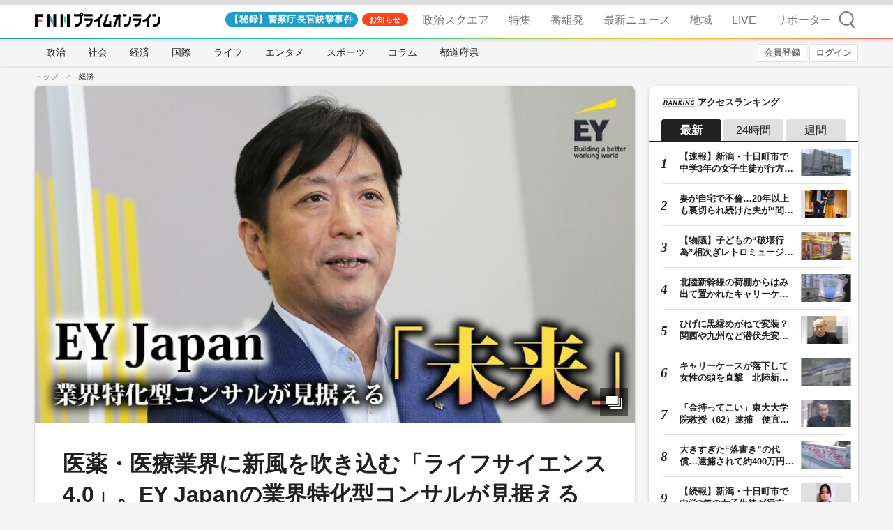

--- FILE ---
content_type: text/html; charset=utf-8
request_url: https://www.fnn.jp/articles/-/369437
body_size: 26013
content:
<!DOCTYPE html>
<html>
<head>

<meta charset="utf-8">
<meta name="robots" content="max-image-preview:large">
<meta name="viewport" content="width=device-width, initial-scale=1.0, minimum-scale=1">

<link rel="preconnect" href="//www.google-analytics.com" crossorigin>
<link rel="preconnect" href="//pagead2.googlesyndication.com" crossorigin>
<link rel="preconnect" href="//tpc.googlesyndication.com" crossorigin>
<link rel="preconnect" href="//securepubads.g.doubleclick.net" crossorigin>
<link rel="preconnect" href="//googleads.g.doubleclick.net" crossorigin>
<link rel="preconnect" href="//stats.g.doubleclick.net" crossorigin>
<link rel="preconnect" href="//ajax.googleapis.com" crossorigin>
<link rel="preconnect" href="//fnn.ismcdn.jp" crossorigin>
<!-- Tagsmith, v1.0.0 -->
<script>
(function(b,d){var e=[["test1",.05,.1],["test2",.15,.2],["test3",.25,.3],["test4",.35,.4],["test5",.45,.5],["test6",.533,.566,.599],["test7",.632,.665,.698],["test8",.732,.766,.8],["test9",.825,.85,.875,.9],["test10",.925,.95,.975,1]],g=function(){var c=parseFloat(localStorage.getItem("__tagsmith_ab_factor"));if(isNaN(c)||0>c||1<=c)c=Math.random(),localStorage.setItem("__tagsmith_ab_factor",c.toString());for(var a=0;a<e.length;a++)for(var k=e[a][0],f=1;f<e[a].length;f++)if(c<e[a][f])return k+"_"+
(1===f?"con":"exp"+(f-1));return null}(),h={};b[d]=b[d]||{};b[d].userVariant=function(){return g};b[d].enable=function(c,a){if("all"===a)return!0;if(a.lastIndexOf("_con")+4===a.length||h[a])return!1;h[a]=c;return g===a};b[d].getLogger=function(c,a){return!1};b[d].__debug=function(){return{AB_CONF:e}};b.googletag=b.googletag||{cmd:[]};b.googletag.cmd.unshift(function(){g&&b.googletag.pubads().setTargeting("tagsmith_ab_variant",g)})})(window,"__tagsmith");
</script>
<!-- End Tagsmith -->
<script>
window.dataLayer = window.dataLayer || [];
</script>
<!-- Google Tag Manager -->
<script>
dataLayer = [{
  'genre':"economy/business", // ジャンル
  'category':"FNN>広告", //カテゴリ
  'special':"", // 特集
  'station':"広告", //系列局コード
  'program':"", //番組名
  'reporter':"EY Japan株式会社", //レポーター
  'stationNation':"", //全国のときに局コードを出力
  'stationReading':"広告", //読み物のときに局コードを出力
  'stationNetwork':"", //ネットワークのときに局コードを出力
  'publishFrom':"2022/06/17 11:00", // publish_from
  'movie':"", // movieフラグ（1ならあり）
  'live':"", // LIVE記事の場合
  'subcategory':"Reading", // サブカテゴリ
  'tag':"", // タグ
}];
</script>
<!-- Google Tag Manager -->
<script>(function(w,d,s,l,i){w[l]=w[l]||[];w[l].push({'gtm.start':
new Date().getTime(),event:'gtm.js'});var f=d.getElementsByTagName(s)[0],
j=d.createElement(s),dl=l!='dataLayer'?'&l='+l:'';j.async=true;j.src=
'https://www.googletagmanager.com/gtm.js?id='+i+dl;f.parentNode.insertBefore(j,f);
})(window,document,'script','dataLayer','GTM-PSZDZ54F');</script>
<!-- End Google Tag Manager -->
<script>(function(w,d,s,l,i){w[l]=w[l]||[];w[l].push({'gtm.start':
new Date().getTime(),event:'gtm.js'});var f=d.getElementsByTagName(s)[0],
j=d.createElement(s),dl=l!='dataLayer'?'&l='+l:'';j.async=true;j.src=
'https://www.googletagmanager.com/gtm.js?id='+i+dl;f.parentNode.insertBefore(j,f);
})(window,document,'script','dataLayer','GTM-W4MQTWZ');</script>
<!-- End Google Tag Manager -->
<title>医薬・医療業界に新風を吹き込む「ライフサイエンス4.0」。EY Japanの業界特化型コンサルが見据える「未来」とは？｜FNNプライムオンライン</title>
<meta name="keyword" content="ニュース,FNNプライムオンライン,フジテレビジョン" />
<meta name="description" content="テクノロジーの進歩などにより「変化」を続ける医薬・医療業界は、コロナ禍にあってさらなる変容を迫られています。多くの耳目が集まっている今、どのような変動が起きているのでしょうか。ここでは、「ライフサイエンス4.0」というコンセプトを掲げ、同業界に特化したコンサルティングを行っているEY Japanの医薬・医療セクターパートナー・松本崇志さんに、フジテレビ・清水俊宏がインタビュー。実状について話を聞きました。※EY Japanは、会計、税務、コンサルティングなどのプロフェッショナルサービス事業を手…" />
<meta property="fb:admins" content="" />
<meta property="fb:app_id" content="254159481342499" />
<meta property="og:locale" content="ja_JP" />
<meta property="og:site_name" content="FNNプライムオンライン" />
<meta property="og:title" content="医薬・医療業界に新風を吹き込む「ライフサイエンス4.0」。EY Japanの業界特化型コンサルが見据える「未来」とは？｜FNNプライムオンライン" />
<meta property="og:type" content="article" />
<meta property="og:url" content="https://www.fnn.jp/articles/-/369437" />
<meta property="og:description" content="テクノロジーの進歩などにより「変化」を続ける医薬・医療業界は、コロナ禍にあってさらなる変容を迫られています。多くの耳目が集まっている今、どのような変動が起きているのでしょうか。ここでは、「ライフサイエンス4.0」というコンセプトを掲げ、同業界に特化したコンサルティングを行っているEY Japanの医薬・医療セクターパートナー・松本崇志さんに、フジテレビ・清水俊宏がインタビュー。実状について話を聞きました。※EY Japanは、会計、税務、コンサルティングなどのプロフェッショナルサービス事業を手…" />
<meta property="og:image" content="https://fnn.ismcdn.jp/mwimgs/c/c/600/img_cc57b9ae3eeaa123638c7b52b88dc449675403.jpg" />
<meta name="twitter:card" content="summary_large_image">
<meta name="twitter:site" content="FNNプライムオンライン">
<meta name="title" content="医薬・医療業界に新風を吹き込む「ライフサイエンス4.0」。EY Japanの業界特化型コンサルが見据える「未来」とは？｜FNNプライムオンライン">
<meta name="twitter:domain" content="www.fnn.jp">
<link rel="shortcut icon" sizes="16x16 32x32 96x96" href="https://fnn.ismcdn.jp/common/images/favicon.ico" />
<link rel="apple-touch-icon" sizes="57x57"   href="https://fnn.ismcdn.jp/common/images/apple-touch-icon-57x57.png?202507231400">
<link rel="apple-touch-icon" sizes="72x72"   href="https://fnn.ismcdn.jp/common/images/apple-touch-icon-72x72.png?202507231400">
<link rel="apple-touch-icon" sizes="76x76"   href="https://fnn.ismcdn.jp/common/images/apple-touch-icon-76x76.png?202507231400">
<link rel="apple-touch-icon" sizes="120x120"   href="https://fnn.ismcdn.jp/common/images/apple-touch-icon-120x120.png?202507231400">
<link rel="apple-touch-icon" sizes="144x144"   href="https://fnn.ismcdn.jp/common/images/apple-touch-icon-144x144.png?202507231400">
<link rel="apple-touch-icon" sizes="152x152"   href="https://fnn.ismcdn.jp/common/images/apple-touch-icon-152x152.png?202507231400">
<link rel="icon" sizes="16x16 32x32 64x64" type="image/vnd.microsoft.icon" href="/common/images/favicon.ico" />
<link rel="icon" href="/common/images/favicon.ico" />
<link rel="alternate" type="application/rss+xml" title="FNNプライムオンライン 総合RSS" href="https://www.fnn.jp/list/feed/rss" />
<link rel="canonical" href="https://www.fnn.jp/articles/-/369437">
<link rel="manifest" href="/common/files/manifest.json">
<meta name="mediaweaver:article_type" content="読み物" />
<!-- css -->
<link rel="stylesheet" href="https://fnn.ismcdn.jp/resources/fnn/css/pc/shared/shared.css?202507231400">
<link rel="stylesheet" href="https://fnn.ismcdn.jp/resources/fnn/css/pc/pages/leafs.css?202507231400">
<style>img {pointer-events: none;user-select: none;-webkit-user-select: none;-ms-user-select: none;-moz-user-select:none;}</style>


<!-- Global site tag (gtag.js) - Google Analytics -->
<script async src="https://www.googletagmanager.com/gtag/js?id=UA-2352813-83"></script>
<script>
  function gtag(){dataLayer.push(arguments);}
  gtag('js', new Date());
  gtag('set', {
    'dimension2':"economy/business", // ジャンル
    'dimension3':"FNN>広告", //カテゴリ
    'dimension4':"", // 特集
    'dimension5':"", //メディア
    'dimension6':"広告", //系列局コード
    'dimension7':"", //番組名
    'dimension8':"EY Japan株式会社", //レポーター
    'dimension9':"", //全国のときに局コードを出力
    'dimension10':"広告", //読み物のときに局コードを出力
    'dimension11':"", //ネットワークのときに局コードを出力
    'dimension13':"2022/06/17 11:00", // publish_from
    'dimension14':"", // movieフラグ（1ならあり）
    'dimension15':"", // LIVE記事の場合
  });
  gtag('set', 'linker', {
    'domains': ['www.fnn.jp']
  });
  gtag('config', 'UA-2352813-83', {
    'transport_type': 'beacon',
    'page_title' : '医薬・医療業界に新風を吹き込む「ライフサイエンス4.0」。EY Japanの業界特化型コンサルが見据える「未来」とは？｜FNNプライムオンライン',
    'linker': {
      'accept_incoming': true,
      'domains': ['www.fnn.jp']
    }
  });
</script>

<script type="application/ld+json">
[{"@context":"http://schema.org","@type":"WebSite","name":"FNNプライムオンライン","alternateName":"FNNプライムオンライン","url":"https://www.fnn.jp","potentialAction":{"@type":"SearchAction","target":"https://www.fnn.jp/search?fulltext={search_term}","query-input":"required name=search_term"}},{"@context":"http://schema.org","@type":"BreadcrumbList","itemListElement":[{"@type":"ListItem","position":1,"item":{"@id":"https://www.fnn.jp","name":"FNNプライムオンライン トップ"}},{"@type":"ListItem","position":2,"item":{"@id":"https://www.fnn.jp/subcategory/economy","name":"経済"}},{"@type":"ListItem","position":3,"item":{"@id":"https://www.fnn.jp/articles/-/369437","name":"医薬・医療業界に新風を吹き込む「ライフサイエンス4.0」。EY Japanの業界特化型コンサルが見据える「未来」とは？｜FNNプライムオンライン"}}]},{"@context":"http://schema.org","@type":"NewsArticle","mainEntityOfPage":{"@type":"WebPage","@id":"https://www.fnn.jp/articles/-/369437"},"headline":"医薬・医療業界に新風を吹き込む「ライフサイエンス4.0」。EY Japanの業界特化型コンサルが見据える「未来」とは？｜FNNプライムオンライン","image":{"@type":"ImageObject","url":"https://fnn.ismcdn.jp/mwimgs/c/c/1200/img_cc57b9ae3eeaa123638c7b52b88dc449675403.jpg","width":"1200","height":"674"},"datePublished":"2022-06-17T11:00:00+09:00","dateModified":"2022-11-30T12:06:21+09:00","description":"テクノロジーの進歩などにより「変化」を続ける医薬・医療業界は、コロナ禍にあってさらなる変容を迫られています。多くの耳目が集まっている今、どのような変動が起きているのでしょうか。ここでは、「ライフサイエンス4.0」というコンセプトを掲げ、同業界に特化したコンサルティングを行っているEY Japanの医薬・医療セクターパートナー・松本崇志さんに、フジテレビ・清水俊宏がインタビュー。実状について話を聞きました。※EY Japanは、会計、税務、コンサルティングなどのプロフェッショナルサービス事業を手がけるグローバル企業・Ernst \u0026amp;amp; Young（以下、「EY」と表記）の日本におけるメンバーファームです。清水俊宏（以下、清水）：まずは松本さんに、これからの医薬・医療業界についてお話を伺います。現在、業界が抱えている課題にはどのようなものがありますか？松本崇志さん（以下、松本）：医薬や医療の進歩には素晴らしいものがあります。その一方で、課題がさまざまにあるのも事実です。たとえば、アンメット・メディカル・ニーズ（＝いまだ対処されていない医療上のニーズ）への対応です。製薬会社は、良い薬を世に出し、新しい治療法を開発しながらそこに課題感を持っています。清水：アンメット・メディカル・ニーズというと、新型コロナウイルス感染症への対応もそうと言えますね。松本：新型コロナウイルス感染症のように急に出てくる需要もあります。それに加えて、やはり従来からある、たとえば「がん」についての満たされていないニーズにも対処していく必要があります。一例をあげればより個別化された治療薬や希少がんに対しての薬を開発していく、あるいは新しいメカニズムで作用の出る薬をつくる、抗がん剤の副作用をより適切にコントロールしていくといったことも課題です。清水：それらニーズに応えてくために、どのようなコンサルティングを心がけていらっしゃるのでしょうか。松本：製薬会社は、さまざまな苦労とトライを重ねられた上で薬を出されます。そのような営みをより効率よく進められるように支援するのがわれわれコンサルタントの役割です。また、最近ですと、データの分析・活用が重要な仕事になっています。AIをはじめとした多様なテクノロジーを活用して研究開発を後押しし、製薬会社が持っている情報と外部の情報を掛け合わせるなどして、その価値を患者さまや医師に届ける仕組みづくりもサポートしています。清水：データというと具体的にどのようなものがありますか。松本：治験データもそうですし、治験結果を得るための試験を行う中で、たとえば薬の副作用に関するデータが蓄積されます。また、広く業界を見渡せば、電子カルテの情報や遺伝子情報などもデータとして存在します。そういったデータが、実は別々に分断された状態で溜められていることが多々ある。私たちは、製薬会社が持つデータにそれらを組み合わせて、イノベーティブなアイデア出しや新薬の開発につなげていくことに貢献したいと思っています。データを集約して活用するプラットフォームが必要で、そこが私たちの支援できるところだと考えているのです。清水：確かに、そこにニーズがありそうです。ちなみにデータというと、ライフサイエンス（＝「生きる」「食べる」「暮らす」といった人間生活と密接に関わる技術分野）も近年、注目されています。日常の行動データの活用も視野に入ってきますか。松本：まさに、です。スマートウォッチ等で取得しているライフログのデータなどを収集して組み合わせる座組みや、データ分析の仕組みづくりもサポートできるところだと思っています。清水：業界を見る時に、製薬会社や医師、患者、医療行為そのものといったさまざまな視点があると思いますが、どのような見方を大切にされていますか。松本：どこまで行っても患者さまが第一です。そこを起点にコンサルも考えます。患者さまを取り巻く環境は、病気になったから病院に行って、お薬を処方してもらって飲む、といったものにとどまりません。食事・運動からエンターテインメントまで、活動にはいろいろな広がりがあります。それらすべてが患者さまのクオリティ・オブ・ライフ（QOL）を高める助けになる。患者第一という意識を心に置きつつ、そういった周辺環境をなるべく広く見て、活かせるものは（先ほどのデータ活用のように）活かして患者さまに貢献したいと考えています。清水：「患者第一」は製薬会社や医療従事者も同じかもしれませんね。ところで、EY Japanではコンサルタント業務を展開されています。EYの特徴について教えていただいてもよろしいでしょうか。松本：ジャンル横断的なコラボレーションのしやすさに強みがあります。EY Japanには、会計、いわゆるアシュアランス（＝監査業務）、それから税務の部門もありますし、M\u0026amp;amp;A、サプライチェーン、テクノロジー、それぞれに専門家チームがあります。それらチームが横断的に連携してお客さまをサポートしています。しかも、EYが持つグローバルなネットワークが連携に加わってきます。日本だけでなく、海外のナレッジや人材も活かすことができる。ここに特徴があると言えるでしょう。EYには、お客さまが抱える課題に応じて最適なチームを組成し、対応する「文化」があります。たとえば、アメリカに現地法人を持つ日本の企業さまが薬の物流問題に直面されていたら、私たちはアメリカのメンバーとも連携して日米横断的なチームを組んで対応します。その迅速さ、柔軟さはほかのグローバルなコンサルティングファームと比べても高いところです。EYメンバーファームは国内外のネットワークが堅固なため、「チームをすぐにつくってサービスを提供」ということができるのです。清水：コンサルティングをする上で、「みなで協力してやろう」というマインドがEYのスタッフの中にあるのですね。松本：顧客第一でコラボレーションを重視するという文化があります。また、そういった文化を培うトレーニングもあります。清水：コンサルティングをしていく中で、どのようなところに、特にやりがいを感じられていますか。松本：たった今、EY内のコラボレーションの話をしましたが、コンサル業務は「お客さまとのコラボレーション」でもあります。顧客と協同して成果を出して、お客さまが喜んでくださった時にやりがいを感じます。また、コンサルタントはお客さまの事業の「主体」ではなく、あくまでも「サポート」役ですが、とはいえ第三者だからこそ言えることや、見つけられることがある。そういった視点や提案を提供することでお客さまに感謝され、それが成果につながっていくと充実感がわいてきます。清水：逆に、コンサルタントとして、「ここが難しい」と感じるところはありますか。松本：「難しい」というより、「チャレンジングだな」と思っていることはあります。コンサルティングを一つの産業と考えた時に、業界として展開できるサービスはどんどん増えています。エコシステム（＝互いに独立した企業や事業、製品、サービスなどが相互依存し合って一つのビジネス環境を構成すること）という話が近年言われていますが、新しいテーマも出てくる中で、お客さまとの接点が多様化しています。日々日々勉強し、情報をブラッシュアップしていかなければなりません。これまで無かったような異業種の企業さまとのコラボレーションの必要性も出てきますし、新しい価値を生み出すべき機会も急増している。ここにキャッチアップしていくことが、挑戦です。清水：今、エコシステムの話題が出ました。EY Japanは「ライフサイエンス4.0」を提唱されています。どういったものなのでしょうか。松本：ライフサイエンス1.0や2.0は、良い薬をつくり、売るというところにフォーカスされた時代です。そこから3.0になって、より患者さま中心の世界観が構築され、たとえば個別医療という話が出てきました。例えば、あるがんの治療で、かつては「そのがんの患者さんが全員、この薬を使う」みたいな話だったのが、患者さまの属性に合わせて薬を使い分ける時代に変化したのです。そして、「その先」として私たちは「ライフサイエンス4.0」を提唱しています。端的に言えば、データによる知見やデータテクノロジーを活用するというコンセプトです。しかも、データ活用は薬の研究開発にとどまりません。薬の服用後のケアや診察・診断、また予防という段階でもデータを駆使して新たなサービスを提供したい。そのために、スタートアップをはじめ、様々な業種の企業さまとエコシステムを組み、EY Japanがプラットフォームとなって患者さまのためのナレッジとデータを結集していく世界を目指しています。清水：興味深いです。そこまでのエコシステムをつくっていくには、医薬・医療など様々な業界における「業界特化型」というEY Japanのスタンスが必要かもしれません。松本：仰るとおりです。特化しているからこそ患者さまに貢献できるレベルのサービスがあるはずです。特にデータテクノロジーを活用した新しいサービスモデルを先駆的につくっていく。私たちはここに矜持を持って活動しています。その上で私自身、日本の素晴らしい医療がこれからも発展できるよう、支援の一翼を担えればと思っています。清水：EY Japanのチャレンジに関心のある方が集まって、ライフサイエンス4.0の世界ができてくると未来が楽しみです。松本：今、ありがたくもメンバーがどんどん増えています。経験者・未経験者含め、さまざまなバックグラウンドを持った方がコンサルタントになってくれていて、これからが楽しみです。新しいメンバーとの出会いは新しいものを生み出します。そこは私たちが最大に歓迎するところです。コンサルティングファームは「人」が第一の資産ですので、EY Japanはスタッフの育成・指導の仕組みを徹底して充実させています。そんな中で、新しいメンバーがキャッチアップして活躍できる機会も多く生まれている。私たちは、新しいメンバーの誕生を心待ちにしています。清水：本日は貴重なお話、ありがとうございました。本インタビューの関連記事はSankeiBizでもご覧いただけます。 【PR】提供：EY Japan株式会社制作：FNNプライムオンライン編集部","publisher":{"@type":"Organization","name":"FNNプライムオンライン","logo":{"@type":"ImageObject","url":"https://www.fnn.jp/common/images/logo.gif"}},"author":[{"@type":"Organization","name":"EY Japan株式会社","url":"https://www.fnn.jp/list/author/ey_japan"}]}]
</script>
<link rel="alternate" type="application/rss+xml" title="RSS: FNN全メディア" href="https://www.fnn.jp/list/feed/rss" />
<link rel="alternate" type="application/rss+xml" title="RSS: 北海道文化放送" href="https://www.fnn.jp/list/feed/rss?station=UHB" />
<link rel="alternate" type="application/rss+xml" title="RSS: 岩手めんこいテレビ" href="https://www.fnn.jp/list/feed/rss?station=MIT" />
<link rel="alternate" type="application/rss+xml" title="RSS: 仙台放送" href="https://www.fnn.jp/list/feed/rss?station=OX" />
<link rel="alternate" type="application/rss+xml" title="RSS: 秋田テレビ" href="https://www.fnn.jp/list/feed/rss?station=AKT" />
<link rel="alternate" type="application/rss+xml" title="RSS: さくらんぼテレビ" href="https://www.fnn.jp/list/feed/rss?station=SAY" />
<link rel="alternate" type="application/rss+xml" title="RSS: 福島テレビ" href="https://www.fnn.jp/list/feed/rss?station=FTV" />
<link rel="alternate" type="application/rss+xml" title="RSS: フジテレビジョン" href="https://www.fnn.jp/list/feed/rss?station=FNN" />
<link rel="alternate" type="application/rss+xml" title="RSS: フジテレビジョン" href="https://www.fnn.jp/list/feed/rss?station=FujiTV" />
<link rel="alternate" type="application/rss+xml" title="RSS: NST新潟総合テレビ" href="https://www.fnn.jp/list/feed/rss?station=NST" />
<link rel="alternate" type="application/rss+xml" title="RSS: 長野放送" href="https://www.fnn.jp/list/feed/rss?station=NBS" />
<link rel="alternate" type="application/rss+xml" title="RSS: テレビ静岡" href="https://www.fnn.jp/list/feed/rss?station=SUT" />
<link rel="alternate" type="application/rss+xml" title="RSS: 富山テレビ" href="https://www.fnn.jp/list/feed/rss?station=BBT" />
<link rel="alternate" type="application/rss+xml" title="RSS: 石川テレビ" href="https://www.fnn.jp/list/feed/rss?station=ITC" />
<link rel="alternate" type="application/rss+xml" title="RSS: 福井テレビ" href="https://www.fnn.jp/list/feed/rss?station=FTB" />
<link rel="alternate" type="application/rss+xml" title="RSS: 東海テレビ" href="https://www.fnn.jp/list/feed/rss?station=THK" />
<link rel="alternate" type="application/rss+xml" title="RSS: 関西テレビ" href="https://www.fnn.jp/list/feed/rss?station=KTV" />
<link rel="alternate" type="application/rss+xml" title="RSS: TSKさんいん中央テレビ" href="https://www.fnn.jp/list/feed/rss?station=TSK" />
<link rel="alternate" type="application/rss+xml" title="RSS: 岡山放送" href="https://www.fnn.jp/list/feed/rss?station=OHK" />
<link rel="alternate" type="application/rss+xml" title="RSS: テレビ新広島" href="https://www.fnn.jp/list/feed/rss?station=TSS" />
<link rel="alternate" type="application/rss+xml" title="RSS: テレビ愛媛" href="https://www.fnn.jp/list/feed/rss?station=EBC" />
<link rel="alternate" type="application/rss+xml" title="RSS: 高知さんさんテレビ" href="https://www.fnn.jp/list/feed/rss?station=KSS" />
<link rel="alternate" type="application/rss+xml" title="RSS: テレビ西日本" href="https://www.fnn.jp/list/feed/rss?station=TNC" />
<link rel="alternate" type="application/rss+xml" title="RSS: サガテレビ" href="https://www.fnn.jp/list/feed/rss?station=STS" />
<link rel="alternate" type="application/rss+xml" title="RSS: テレビ長崎" href="https://www.fnn.jp/list/feed/rss?station=KTN" />
<link rel="alternate" type="application/rss+xml" title="RSS: テレビ熊本" href="https://www.fnn.jp/list/feed/rss?station=TKU" />
<link rel="alternate" type="application/rss+xml" title="RSS: テレビ大分" href="https://www.fnn.jp/list/feed/rss?station=TOS" />
<link rel="alternate" type="application/rss+xml" title="RSS: テレビ宮崎" href="https://www.fnn.jp/list/feed/rss?station=UMK" />
<link rel="alternate" type="application/rss+xml" title="RSS: 鹿児島テレビ" href="https://www.fnn.jp/list/feed/rss?station=KTS" />
<link rel="alternate" type="application/rss+xml" title="RSS: 沖縄テレビ" href="https://www.fnn.jp/list/feed/rss?station=OTV" />


<!-- cXense -->
<meta name="cXenseParse:pageclass" content="article"/>
  <meta name="cXenseParse:cx8-category" content="economy" data-separator=","/>
  <meta name="cXenseParse:cx8-subcategory" content="business" data-separator="," />
  <meta name="cXenseParse:cx8-tag" content="" data-separator="," />
  <meta name="cXenseParse:cx8-writer" content="EY Japan株式会社" data-separator="," />
  <meta name="cXenseParse:cx8-articletype" content="読み物" />
  <meta name="cXenseParse:cx8-box" content="" />
  <meta name="cXenseParse:cx8-editor" content="329"/>
  <meta name="cXenseParse:cx8-sponsor" content="EY Japan株式会社" />
  <meta name="cXenseParse:cx8-tieup" content="true" />
  <meta name="cXenseParse:articleid" content="369437"/>
  <meta name="cXenseParse:cx8-articleid" content="369437" />
  <meta name="cXenseParse:url" content="https://www.fnn.jp/articles/-/369437"/>
  <meta name="cXenseParse:cx8-pubyear" content="2022" />
  <meta name="cXenseParse:cx8-pubmonth" content="202206" />
  <meta name="cXenseParse:cx8-pubday" content="20220617" />
  <meta property="article:published_time" content="2022-06-17T11:00:00+09:00"/>
  <meta property="article:modified_time" content="2022-11-30T12:06:21+09:00"/>
  <meta name="cXenseParse:cx8-cms_category" content="広告"/>

<!-- piano Script Start -->
<script type="text/javascript" crossorigin="anonymous" src="https://tag.aticdn.net/piano-analytics.js"></script>
<script>
  var tp = window.tp || [];
  // コンテンツセグメンテーション
  tp.push(["setTags", ["business", "読み物", "広告", "369437"]]);// 小ジャンル、種別、カテゴリ、記事id
  tp.push(["setContentSection", "economy"]);// 大ジャンル
  tp.push(["setContentAuthor", "EY Japan株式会社"]);// オーサー
  // ADブロッカー検出スクリプト
  (function(d,c){d.cookie = "__adblocker=; expires=Thu, 01 Jan 1970 00:00:00 GMT; path=/";var j=function(adblocker){var t=new Date;t.setTime(t.getTime()+60*5*1E3);d.cookie="__adblocker="+(adblocker?"true":"false")+"; expires="+t.toUTCString()+"; path=/"};var s=d.createElement(c);s.async=true;s.src="//www.npttech.com/advertising.js";s.onerror=function(){j(true);};var b=d.getElementsByTagName(c)[0];b.parentNode.insertBefore(s,b)})(document,"script");
  // Composerスクリプト
  (function(src){var a=document.createElement("script");a.type="text/javascript";a.async=true;a.src=src;var b=document.getElementsByTagName("script")[0];b.parentNode.insertBefore(a,b)})("https://experience-ap.piano.io/xbuilder/experience/load?aid=AzAVDIpMpj");

</script>
<script type="text/javascript">
;!function(){
    window.PianoESPConfig = {
        id: 157
    }
    var e=document.createElement("script");e.setAttribute("id","pnesplucidsdksel"),e.type="text/javascript",e.src="//api-esp-ap.piano.io/public/sdk/v04/sdk.js?v="+(localStorage&&localStorage.lucidsdkver||"xxx"),e.async=!0,document.getElementsByTagName("script")[0].parentNode.appendChild(e);
}();
</script>
<!-- piano Script End -->

<script src="/op/analytics.js?domain=www.fnn.jp"></script>

<meta name="google-site-verification" content="cpSXjYGpdV9ONpl6pPweuWLQRsXIaWS5UIO0UaiKjgg" />
</head>


<body class="">


<!-- Google Tag Manager (noscript) -->
<noscript><iframe src="https://www.googletagmanager.com/ns.html?id=GTM-PSZDZ54F" height="0" width="0" style="display:none;visibility:hidden"></iframe></noscript>
<noscript><iframe src="https://www.googletagmanager.com/ns.html?id=GTM-W4MQTWZ" height="0" width="0" style="display:none;visibility:hidden"></iframe></noscript>
<!-- End Google Tag Manager (noscript) -->



<div class="l-content">
  <div class="ad-bnr --nopad">
  
  
  </div>
</div>

  <header class="header l-header js-header">
    <div class="header-inner">
      <h1 class="header-logo"><a class="header-logo__link js-header-logo__link js-ga-click" href="/"><img class="header-logo__img" src="https://fnn.ismcdn.jp/common/images/logo_ver_2020.svg" alt="FNNプライムオンライン｜フジテレビ系FNN28局のニュースサイト" width="218" height="24"></a></h1>

      <nav class="header-nav-wrap">
        <div class="header-nav">


          <a class="c-label --feature" href="/list/feature/mikaiketsu-001">【秘録】警察庁長官銃撃事件</a>
        <div class="header-nav-updates-wrap js-open-notice-wrap" data-time="2025-07-28 13:52" >
          <span class="c-label --updated js-open-notice --plus c-panel__label">お知らせ</span>
          <div class="header-nav-updates js-open-body-notice">
                <a class="header-nav-updates__link js-header-nav-item__link js-ga-click --notice_new" href="/list/register">FNNプライムオンラインplus無料会員登録</a>
                <a class="header-nav-updates__link js-header-nav-item__link js-ga-click --notice_new" href="/list/fraud_mail">偽のメールにご注意下さい</a>
            <button class="header-nav-updates__btn js-open-notice-close" aria-label="閉じる"></button>
          </div>
        </div>

          <div class="header-nav-item-wrap">
            <div class="header-nav-item --feature"><a class="header-nav-item__link js-header-nav-item__link js-ga-click" href="/subcategory/politics_square">政治スクエア</a></div>
            <div class="header-nav-item --feature"><a class="header-nav-item__link js-header-nav-item__link js-ga-click" href="/feature/top">特集</a></div>
            <div class="header-nav-item --program"><a class="header-nav-item__link js-header-nav-item__link js-ga-click" href="/list/program">番組発</a></div>
            <div class="header-nav-item --news"><a class="header-nav-item__link js-header-nav-item__link js-ga-click" href="/list/latest">最新ニュース</a></div>
            <div class="header-nav-item --news"><a class="header-nav-item__link js-header-nav-item__link js-ga-click" href="/list/stations">地域</a></div>
              <div class="header-nav-item --news js-station" hidden></div>
            <div class="header-nav-item --live"><a class="header-nav-item__link js-header-nav-item__link js-ga-click" href="/list/live">LIVE</a></div>
            <div class="header-nav-item --reporter"><a class="header-nav-item__link js-header-nav-item__link js-ga-click" href="/list/reporters">リポーター</a></div>
          </div>
        </div><!-- /.header-nav -->
      </nav>
      <div class="header-search js-search">
        <button class="header-search__btn js-header-search__btn js-ga-click js-open-search" aria-label="検索窓の開閉">検索</button>
        <form class="header-search-form" action="/search" method="get">
          <label class="header-search-label">
            <input id="search" class="header-search__txt" type="search" name="fulltext" placeholder="FNNプライムオンラインを検索"
              required="">
          </label>
        </form>
      </div>
    </div>
  </header><!-- /.header -->
  <div class="m-gnav">
    <div class="m-gnav-wrap">
      <div class="m-gnav-item">
        <a class="m-gnav-item__label js-header-nav-item__link js-ga-click " href="/subcategory/politics">政治</a>
        <div class="m-gnav-item-wrap">
          <div class="m-gnav-item__content m-gnav-item__num0">
            <a class="m-gnav-item__link js-header-nav-item__link js-ga-click" href="/subcategory/government">国政・政策</a>
            <a class="m-gnav-item__link js-header-nav-item__link js-ga-click" href="/subcategory/local">地方政治</a>
            <a class="m-gnav-item__link js-header-nav-item__link js-ga-click" href="/subcategory/gaikou">外交・安全保障</a>
            <a class="m-gnav-item__link js-header-nav-item__link js-ga-click" href="/subcategory/yoron">世論調査</a>
            <a class="m-gnav-item__link js-header-nav-item__link js-ga-click" href="/subcategory/election">選挙</a>
          </div>
            <div class="m-gnav-item--feature">
              <hr>
              <div><span class="c-label --updates">特集</span></div>
              <a class="u-mtS js-header-nav-item__link js-ga-click" href="/subcategory/fumio_hirai_iwaneba">平井文夫の言わねばならぬ　リターンズ</a>
              <a class="u-mtS js-header-nav-item__link js-ga-click" href="/subcategory/motto_touhyouno_maeni">もっと 投票の前に</a>
              <a class="u-mtS js-header-nav-item__link js-ga-click" href="/subcategory/opinion_poll">FNN・産経合同世論調査</a>
              <a class="u-mtS js-header-nav-item__link js-ga-click" href="/subcategory/ukraine">緊迫　ウクライナ情勢</a>
              <a class="u-mtS js-header-nav-item__link js-ga-click" href="/subcategory/chousahoudou">フジテレビ調査報道｜スポットライト</a>
              <a class="u-mtS js-header-nav-item__link js-ga-click" href="/subcategory/fnn_news_cameraman">報道カメラマンの記録</a>
            </div>
        </div>
      </div>
      <div class="m-gnav-item">
        <a class="m-gnav-item__label js-header-nav-item__link js-ga-click " href="/subcategory/society">社会</a>
        <div class="m-gnav-item-wrap">
          <div class="m-gnav-item__content m-gnav-item__num1">
            <a class="m-gnav-item__link js-header-nav-item__link js-ga-click" href="/subcategory/incident">事件・事故・裁判</a>
            <a class="m-gnav-item__link js-header-nav-item__link js-ga-click" href="/subcategory/kisyou">気象・災害</a>
            <a class="m-gnav-item__link js-header-nav-item__link js-ga-click" href="/subcategory/coronavirus">新型コロナ</a>
            <a class="m-gnav-item__link js-header-nav-item__link js-ga-click" href="/subcategory/koushitsu">皇室</a>
            <a class="m-gnav-item__link js-header-nav-item__link js-ga-click" href="/subcategory/fuhou">訃報</a>
          </div>
            <div class="m-gnav-item--feature">
              <hr>
              <div><span class="c-label --updates">特集</span></div>
              <a class="u-mtS js-header-nav-item__link js-ga-click" href="/subcategory/itto_mokugeki">モクゲキ！</a>
              <a class="u-mtS js-header-nav-item__link js-ga-click" href="/subcategory/tsuiseki-news">追跡ニュース　記者の目</a>
              <a class="u-mtS js-header-nav-item__link js-ga-click" href="/subcategory/problems">さあどうする？  全国各所「困った」事情</a>
              <a class="u-mtS js-header-nav-item__link js-ga-click" href="/subcategory/bosai">常識が通用しない…いま備える防災</a>
              <a class="u-mtS js-header-nav-item__link js-ga-click" href="/subcategory/chousahoudou">フジテレビ調査報道｜スポットライト</a>
              <a class="u-mtS js-header-nav-item__link js-ga-click" href="/subcategory/kuma-news">「クマ列島」～“森”から“街”へ出没相次ぐ</a>
            </div>
        </div>
      </div>
      <div class="m-gnav-item">
        <a class="m-gnav-item__label js-header-nav-item__link js-ga-click " href="/subcategory/economy">経済</a>
        <div class="m-gnav-item-wrap">
          <div class="m-gnav-item__content m-gnav-item__num2">
            <a class="m-gnav-item__link js-header-nav-item__link js-ga-click" href="/subcategory/business">ビジネス</a>
            <a class="m-gnav-item__link js-header-nav-item__link js-ga-click" href="/subcategory/money">マネー</a>
            <a class="m-gnav-item__link js-header-nav-item__link js-ga-click" href="/subcategory/startup">スタートアップ</a>
            <a class="m-gnav-item__link js-header-nav-item__link js-ga-click" href="/subcategory/technology">テクノロジー</a>
            <a class="m-gnav-item__link js-header-nav-item__link js-ga-click" href="/subcategory/norimono">乗り物</a>
          </div>
            <div class="m-gnav-item--feature">
              <hr>
              <div><span class="c-label --updates">特集</span></div>
              <a class="u-mtS js-header-nav-item__link js-ga-click" href="/subcategory/railway_trendy">鉄道トレンディ</a>
              <a class="u-mtS js-header-nav-item__link js-ga-click" href="/subcategory/chousahoudou">フジテレビ調査報道｜スポットライト</a>
              <a class="u-mtS js-header-nav-item__link js-ga-click" href="/subcategory/data-keizai">データは語る！「ニッポン経済」</a>
              <a class="u-mtS js-header-nav-item__link js-ga-click" href="/subcategory/global_education">世界に負けない教育</a>
              <a class="u-mtS js-header-nav-item__link js-ga-click" href="/subcategory/fnn_news_cameraman">報道カメラマンの記録</a>
              <a class="u-mtS js-header-nav-item__link js-ga-click" href="/subcategory/climate_change">「気候変動列島」どうする“食”？どうなる“住”？</a>
            </div>
        </div>
      </div>
      <div class="m-gnav-item">
        <a class="m-gnav-item__label js-header-nav-item__link js-ga-click " href="/subcategory/world">国際</a>
        <div class="m-gnav-item-wrap">
          <div class="m-gnav-item__content m-gnav-item__num3">
            <a class="m-gnav-item__link js-header-nav-item__link js-ga-click" href="/subcategory/usa">アメリカ</a>
            <a class="m-gnav-item__link js-header-nav-item__link js-ga-click" href="/subcategory/canada">カナダ</a>
            <a class="m-gnav-item__link js-header-nav-item__link js-ga-click" href="/subcategory/latinamerica">中南米</a>
            <a class="m-gnav-item__link js-header-nav-item__link js-ga-click" href="/subcategory/asia">アジア</a>
            <a class="m-gnav-item__link js-header-nav-item__link js-ga-click" href="/subcategory/europe">ヨーロッパ</a>
            <a class="m-gnav-item__link js-header-nav-item__link js-ga-click" href="/subcategory/mideast">中東</a>
            <a class="m-gnav-item__link js-header-nav-item__link js-ga-click" href="/subcategory/oceania">オセアニア</a>
            <a class="m-gnav-item__link js-header-nav-item__link js-ga-click" href="/subcategory/africa">アフリカ</a>
          </div>
            <div class="m-gnav-item--feature">
              <hr>
              <div><span class="c-label --updates">特集</span></div>
              <a class="u-mtS js-header-nav-item__link js-ga-click" href="/subcategory/ukraine">緊迫　ウクライナ情勢</a>
              <a class="u-mtS js-header-nav-item__link js-ga-click" href="/subcategory/chousahoudou">フジテレビ調査報道｜スポットライト</a>
              <a class="u-mtS js-header-nav-item__link js-ga-click" href="/subcategory/non_fake_news">木村 太郎のNon Fake News</a>
              <a class="u-mtS js-header-nav-item__link js-ga-click" href="/subcategory/war-and-peace">War&Peace 〜今、そこにある“クライシス”最前線〜</a>
              <a class="u-mtS js-header-nav-item__link js-ga-click" href="/subcategory/neighbors">隣国は何をする人ぞ</a>
              <a class="u-mtS js-header-nav-item__link js-ga-click" href="/subcategory/fnn_news_cameraman">報道カメラマンの記録</a>
            </div>
        </div>
      </div>
      <div class="m-gnav-item">
        <a class="m-gnav-item__label js-header-nav-item__link js-ga-click " href="/subcategory/life">ライフ</a>
        <div class="m-gnav-item-wrap">
          <div class="m-gnav-item__content m-gnav-item__num4">
            <a class="m-gnav-item__link js-header-nav-item__link js-ga-click" href="/subcategory/buzz">ネットで話題</a>
            <a class="m-gnav-item__link js-header-nav-item__link js-ga-click" href="/subcategory/animal">生き物</a>
            <a class="m-gnav-item__link js-header-nav-item__link js-ga-click" href="/subcategory/children">教育・子育て</a>
            <a class="m-gnav-item__link js-header-nav-item__link js-ga-click" href="/subcategory/medical">医療・健康</a>
            <a class="m-gnav-item__link js-header-nav-item__link js-ga-click" href="/subcategory/gourmet">グルメ</a>
            <a class="m-gnav-item__link js-header-nav-item__link js-ga-click" href="/subcategory/bousai">防災</a>
            <a class="m-gnav-item__link js-header-nav-item__link js-ga-click" href="/subcategory/environment">環境</a>
            <a class="m-gnav-item__link js-header-nav-item__link js-ga-click" href="/subcategory/sdgs">SDGs</a>
          </div>
            <div class="m-gnav-item--feature">
              <hr>
              <div><span class="c-label --updates">特集</span></div>
              <a class="u-mtS js-header-nav-item__link js-ga-click" href="/subcategory/animal-en">癒されたいっ！ぷらいむなアニマル園</a>
              <a class="u-mtS js-header-nav-item__link js-ga-click" href="/subcategory/ikimono-deepland">いきものディープランド</a>
              <a class="u-mtS js-header-nav-item__link js-ga-click" href="/subcategory/food_question">解決！気になる「食のギモン」</a>
              <a class="u-mtS js-header-nav-item__link js-ga-click" href="/subcategory/gourmet-japan">“ご当地グルメ” 仰天おいしい列島</a>
              <a class="u-mtS js-header-nav-item__link js-ga-click" href="/subcategory/live_my_life">“私”を生きる　～live My life～</a>
              <a class="u-mtS js-header-nav-item__link js-ga-click" href="/subcategory/moyamoya-ikuji">教えて！こどものココロ ～もやもや育児～</a>
            </div>
        </div>
      </div>
      <div class="m-gnav-item">
        <a class="m-gnav-item__label js-header-nav-item__link js-ga-click " href="/subcategory/entertainment">エンタメ</a>
        <div class="m-gnav-item-wrap">
          <div class="m-gnav-item__content m-gnav-item__num5">
            <a class="m-gnav-item__link js-header-nav-item__link js-ga-click" href="/subcategory/geino">芸能</a>
            <a class="m-gnav-item__link js-header-nav-item__link js-ga-click" href="/subcategory/culture">文化</a>
          </div>
            <div class="m-gnav-item--feature">
              <hr>
              <div><span class="c-label --updates">特集</span></div>
              <a class="u-mtS js-header-nav-item__link js-ga-click" href="/subcategory/prime_library">プライムオンライン ライブラリー</a>
              <a class="u-mtS js-header-nav-item__link js-ga-click" href="/subcategory/tsuito">追悼・・・この人の生きた道</a>
              <a class="u-mtS js-header-nav-item__link js-ga-click" href="/subcategory/fnn_news_cameraman">報道カメラマンの記録</a>
              <a class="u-mtS js-header-nav-item__link js-ga-click" href="/subcategory/nokoshitai-nippon">なり手がいない…残したい日本の技術</a>
              <a class="u-mtS js-header-nav-item__link js-ga-click" href="/subcategory/buzz_art">話題のバズアート</a>
              <a class="u-mtS js-header-nav-item__link js-ga-click" href="/subcategory/stationery">わくわく文房具</a>
            </div>
        </div>
      </div>
      <div class="m-gnav-item">
        <a class="m-gnav-item__label js-header-nav-item__link js-ga-click " href="/subcategory/sports">スポーツ</a>
        <div class="m-gnav-item-wrap">
          <div class="m-gnav-item__content m-gnav-item__num6">
            <a class="m-gnav-item__link js-header-nav-item__link js-ga-click" href="/subcategory/baseball">野球</a>
            <a class="m-gnav-item__link js-header-nav-item__link js-ga-click" href="/subcategory/football">サッカー</a>
            <a class="m-gnav-item__link js-header-nav-item__link js-ga-click" href="/subcategory/figure-skating">フィギュアスケート</a>
            <a class="m-gnav-item__link js-header-nav-item__link js-ga-click" href="/subcategory/volleyball">バレーボール</a>
            <a class="m-gnav-item__link js-header-nav-item__link js-ga-click" href="/subcategory/basketball">バスケットボール</a>
            <a class="m-gnav-item__link js-header-nav-item__link js-ga-click" href="/subcategory/olympic">オリンピック</a>
          </div>
            <div class="m-gnav-item--feature">
              <hr>
              <div><span class="c-label --updates">特集</span></div>
              <a class="u-mtS js-header-nav-item__link js-ga-click" href="/subcategory/fujisuke_linkside">フジスケ@リンクサイド</a>
              <a class="u-mtS js-header-nav-item__link js-ga-click" href="/subcategory/haruko-volley">春高バレー</a>
              <a class="u-mtS js-header-nav-item__link js-ga-click" href="/subcategory/fnn_news_cameraman">報道カメラマンの記録</a>
              <a class="u-mtS js-header-nav-item__link js-ga-click" href="/subcategory/TOKYO_2025_DEAFLYMPICS">東京2025デフリンピック</a>
              <a class="u-mtS js-header-nav-item__link js-ga-click" href="/subcategory/ohtani_baseball_news">大谷翔平 速報・ニュース</a>
              <a class="u-mtS js-header-nav-item__link js-ga-click" href="/subcategory/sport_">すぽると！</a>
            </div>
        </div>
      </div>
      <div class="m-gnav-item">
        <a class="m-gnav-item__label js-header-nav-item__link js-ga-click " href="/subcategory/column">コラム</a>
        <div class="m-gnav-item-wrap">
          <div class="m-gnav-item__content m-gnav-item__num7">
            <a class="m-gnav-item__link js-header-nav-item__link js-ga-click" href="/subcategory/press-conference">あの会見まとめ読み</a>
            <a class="m-gnav-item__link js-header-nav-item__link js-ga-click" href="/subcategory/interview">インタビュー</a>
          </div>
            <div class="m-gnav-item--feature">
              <hr>
              <div><span class="c-label --updates">特集</span></div>
              <a class="u-mtS js-header-nav-item__link js-ga-click" href="/subcategory/fumio_hirai_iwaneba">平井文夫の言わねばならぬ　リターンズ</a>
              <a class="u-mtS js-header-nav-item__link js-ga-click" href="/subcategory/live_my_life">“私”を生きる　～live My life～</a>
              <a class="u-mtS js-header-nav-item__link js-ga-click" href="/subcategory/sengo80_ima_heiwadesuka">戦後80年　いま、平和ですか</a>
              <a class="u-mtS js-header-nav-item__link js-ga-click" href="/subcategory/non_fake_news">木村 太郎のNon Fake News</a>
              <a class="u-mtS js-header-nav-item__link js-ga-click" href="/subcategory/prime_library">プライムオンライン ライブラリー</a>
              <a class="u-mtS js-header-nav-item__link js-ga-click" href="/subcategory/announcer">アナウンサーのライフワーク</a>
            </div>
        </div>
      </div>
      <div class="m-gnav-item">
        <a class="m-gnav-item__label js-header-nav-item__link js-ga-click " href="/subcategory/pref">都道府県</a>
        <div class="m-gnav-item-wrap">
          <div class="m-gnav-item__content m-gnav-item__num8">
            <a class="m-gnav-item__link js-header-nav-item__link js-ga-click" href="/subcategory/hokkaido">北海道</a>
              <hr class="m-gnav__line">
            <a class="m-gnav-item__link js-header-nav-item__link js-ga-click" href="/subcategory/aomori">青森</a>
            <a class="m-gnav-item__link js-header-nav-item__link js-ga-click" href="/subcategory/iwate">岩手</a>
            <a class="m-gnav-item__link js-header-nav-item__link js-ga-click" href="/subcategory/miyagi">宮城</a>
            <a class="m-gnav-item__link js-header-nav-item__link js-ga-click" href="/subcategory/akita">秋田</a>
            <a class="m-gnav-item__link js-header-nav-item__link js-ga-click" href="/subcategory/yamagata">山形</a>
            <a class="m-gnav-item__link js-header-nav-item__link js-ga-click" href="/subcategory/fukushima">福島</a>
              <hr class="m-gnav__line">
            <a class="m-gnav-item__link js-header-nav-item__link js-ga-click" href="/subcategory/ibaraki">茨城</a>
            <a class="m-gnav-item__link js-header-nav-item__link js-ga-click" href="/subcategory/tochigi">栃木</a>
            <a class="m-gnav-item__link js-header-nav-item__link js-ga-click" href="/subcategory/gunma">群馬</a>
            <a class="m-gnav-item__link js-header-nav-item__link js-ga-click" href="/subcategory/saitama">埼玉</a>
            <a class="m-gnav-item__link js-header-nav-item__link js-ga-click" href="/subcategory/chiba">千葉</a>
            <a class="m-gnav-item__link js-header-nav-item__link js-ga-click" href="/subcategory/tokyo">東京</a>
            <a class="m-gnav-item__link js-header-nav-item__link js-ga-click" href="/subcategory/kanagawa">神奈川</a>
              <hr class="m-gnav__line">
            <a class="m-gnav-item__link js-header-nav-item__link js-ga-click" href="/subcategory/niigata">新潟</a>
            <a class="m-gnav-item__link js-header-nav-item__link js-ga-click" href="/subcategory/toyama">富山</a>
            <a class="m-gnav-item__link js-header-nav-item__link js-ga-click" href="/subcategory/ishikawa">石川</a>
            <a class="m-gnav-item__link js-header-nav-item__link js-ga-click" href="/subcategory/fukui">福井</a>
            <a class="m-gnav-item__link js-header-nav-item__link js-ga-click" href="/subcategory/yamanashi">山梨</a>
            <a class="m-gnav-item__link js-header-nav-item__link js-ga-click" href="/subcategory/nagano">長野</a>
              <hr class="m-gnav__line">
            <a class="m-gnav-item__link js-header-nav-item__link js-ga-click" href="/subcategory/gifu">岐阜</a>
            <a class="m-gnav-item__link js-header-nav-item__link js-ga-click" href="/subcategory/shizuoka">静岡</a>
            <a class="m-gnav-item__link js-header-nav-item__link js-ga-click" href="/subcategory/aichi">愛知</a>
            <a class="m-gnav-item__link js-header-nav-item__link js-ga-click" href="/subcategory/mie">三重</a>
              <hr class="m-gnav__line">
            <a class="m-gnav-item__link js-header-nav-item__link js-ga-click" href="/subcategory/shiga">滋賀</a>
            <a class="m-gnav-item__link js-header-nav-item__link js-ga-click" href="/subcategory/kyoto">京都</a>
            <a class="m-gnav-item__link js-header-nav-item__link js-ga-click" href="/subcategory/osaka">大阪</a>
            <a class="m-gnav-item__link js-header-nav-item__link js-ga-click" href="/subcategory/hyogo">兵庫</a>
            <a class="m-gnav-item__link js-header-nav-item__link js-ga-click" href="/subcategory/nara">奈良</a>
            <a class="m-gnav-item__link js-header-nav-item__link js-ga-click" href="/subcategory/wakayama">和歌山</a>
              <hr class="m-gnav__line">
            <a class="m-gnav-item__link js-header-nav-item__link js-ga-click" href="/subcategory/tottori">鳥取</a>
            <a class="m-gnav-item__link js-header-nav-item__link js-ga-click" href="/subcategory/shimane">島根</a>
            <a class="m-gnav-item__link js-header-nav-item__link js-ga-click" href="/subcategory/okayama">岡山</a>
            <a class="m-gnav-item__link js-header-nav-item__link js-ga-click" href="/subcategory/hiroshima">広島</a>
            <a class="m-gnav-item__link js-header-nav-item__link js-ga-click" href="/subcategory/yamaguchi">山口</a>
              <hr class="m-gnav__line">
            <a class="m-gnav-item__link js-header-nav-item__link js-ga-click" href="/subcategory/tokushima">徳島</a>
            <a class="m-gnav-item__link js-header-nav-item__link js-ga-click" href="/subcategory/kagawa">香川</a>
            <a class="m-gnav-item__link js-header-nav-item__link js-ga-click" href="/subcategory/ehime">愛媛</a>
            <a class="m-gnav-item__link js-header-nav-item__link js-ga-click" href="/subcategory/kochi">高知</a>
              <hr class="m-gnav__line">
            <a class="m-gnav-item__link js-header-nav-item__link js-ga-click" href="/subcategory/fukuoka">福岡</a>
            <a class="m-gnav-item__link js-header-nav-item__link js-ga-click" href="/subcategory/saga">佐賀</a>
            <a class="m-gnav-item__link js-header-nav-item__link js-ga-click" href="/subcategory/nagasaki">長崎</a>
            <a class="m-gnav-item__link js-header-nav-item__link js-ga-click" href="/subcategory/kumamoto">熊本</a>
            <a class="m-gnav-item__link js-header-nav-item__link js-ga-click" href="/subcategory/oita">大分</a>
            <a class="m-gnav-item__link js-header-nav-item__link js-ga-click" href="/subcategory/miyazaki">宮崎</a>
            <a class="m-gnav-item__link js-header-nav-item__link js-ga-click" href="/subcategory/kagoshima">鹿児島</a>
              <hr class="m-gnav__line">
            <a class="m-gnav-item__link js-header-nav-item__link js-ga-click" href="/subcategory/okinawa">沖縄</a>
          </div>
            <div class="m-gnav-item--feature">
              <hr>
              <div><span class="c-label --updates">特集</span></div>
              <a class="u-mtS js-header-nav-item__link js-ga-click" href="/subcategory/itto_mokugeki">モクゲキ！</a>
              <a class="u-mtS js-header-nav-item__link js-ga-click" href="/subcategory/localrule">これって地元だけ？</a>
              <a class="u-mtS js-header-nav-item__link js-ga-click" href="/subcategory/nippon-spot">ニッポン全国　注目スポット</a>
              <a class="u-mtS js-header-nav-item__link js-ga-click" href="/subcategory/gourmet-japan">“ご当地グルメ” 仰天おいしい列島</a>
              <a class="u-mtS js-header-nav-item__link js-ga-click" href="/subcategory/problems">さあどうする？  全国各所「困った」事情</a>
              <a class="u-mtS js-header-nav-item__link js-ga-click" href="/subcategory/bosai">常識が通用しない…いま備える防災</a>
            </div>
        </div>
      </div>

<div class="m-piano-button-container js-piano-container">
  <div class="js-piano-login-container">
    <a href="/list/register" class="m-piano-button --register">会員登録</a>
    <button class="m-piano-button --login js-piano-login">ログイン</button>
  </div>
  <div class="js-piano-logout-container">
    <a href="/list/myaccount" class="m-piano-button --myaccount js-piano-myaccount">マイページ</a>
    <button class="m-piano-button --logout js-piano-logout">ログアウト</button>
  </div>
</div>

    </div>
  </div>
<div class="m-ticker">

  <div class="js-m-ticker-breaking"></div>
  <div class="js-m-ticker-earthquake"></div>
  <div class="js-m-ticker-tsunami"></div>
  <div class="js-m-ticker-disaster_text"></div>





</div><!-- /.m-ticker -->
  <nav class="m-breadcrumb">
    <ol class="m-breadcrumb__list">
      <li class="m-breadcrumb-item">
          <a href="/" class="m-breadcrumb-item__link">トップ</a>
      </li>
      <li class="m-breadcrumb-item">
          <a href="/subcategory/economy" class="m-breadcrumb-item__link">経済</a>
      </li>
    </ol>
  </nav>


  <div class="l-wrap u-mt-reset">
  <main class="l-main">
    <article class="article --reporter --feature"
    data-count="000" data-type="--reporter --feature" data-ids="369437" data-id="369437" data-title="医薬・医療業界に新風を吹き込む「ライフサイエンス4.0」。EY Japanの業界特化型コンサルが見据える「未来」とは？｜FNNプライムオンライン" data-url="/articles/-/369437" data-category="FNN>広告" data-reporter="EY Japan株式会社" data-genre="economy/business" data-station="広告"
    data-publish="2022/06/17 11:00" data-program="" data-codeall="" data-codenet="" data-coderead="広告" data-movie="">

      <header class="article-header">
    <div class="article-header-imgwrap">
      <a href="/articles/gallery/369437?image=2" class="image__link"><img class="article-header-imgwrap__img" src="https://fnn.ismcdn.jp/mwimgs/c/c/780/img_cc57b9ae3eeaa123638c7b52b88dc449675403.jpg" srcset="https://fnn.ismcdn.jp/mwimgs/c/c/780/img_cc57b9ae3eeaa123638c7b52b88dc449675403.jpg 1x, https://fnn.ismcdn.jp/mwimgs/c/c/1560wm/img_cc57b9ae3eeaa123638c7b52b88dc449675403.jpg 2x" width="780" height="439" alt="医薬・医療業界に新風を吹き込む「ライフサイエンス4.0」。EY Japanの業界特化型コンサルが見据える「未来」とは？｜FNNプライムオンライン"></a>
    </div>
  <div class="article-header-info ">
    <h1 class="article-header-info__ttl">
      医薬・医療業界に新風を吹き込む「ライフサイエンス4.0」。EY Japanの業界特化型コンサルが見据える「未来」とは？
    </h1>
    
      <div class="article-header-info__attr">
        <div class="article-header-info__author-sponsored">
          <div class="article-header-info__author-imgwrap">
            <img class="article-header-info__author-imgwrap-img" src="/common/images/fnn/icon-sponsored.png" alt="医薬・医療業界に新風を吹き込む「ライフサイエンス4.0」。EY Japanの業界特化型コンサルが見据える「未来」とは？｜FNNプライムオンライン">
          </div>
          <div class="article-header-info__author-sponsored__info">
            <div class="article-header-info__author-ttl">EY Japan株式会社</div>
            <span class="article-header-info__author-sponsored__label">Sponsored</span>
          </div>
        </div>
        <div class="article-header-info__date "><time class="article-header-info__time-wrap" datetime="2022-06-17 11:00"><span class="article-header-info__time">2022年6月17日 金曜 午前11:00</span></time></div>
      </div>

  </div>
      </header>



      <div class="article-body">
        <!-- cxenseparse_start -->
        <p>テクノロジーの進歩などにより「変化」を続ける医薬・医療業界は、コロナ禍にあってさらなる変容を迫られています。多くの耳目が集まっている今、どのような変動が起きているのでしょうか。ここでは、「ライフサイエンス4.0」というコンセプトを掲げ、同業界に特化したコンサルティングを行っているEY Japanの医薬・医療セクターパートナー・松本崇志さんに、フジテレビ・清水俊宏がインタビュー。実状について話を聞きました。</p>

<p>※EY Japanは、会計、税務、コンサルティングなどのプロフェッショナルサービス事業を手がけるグローバル企業・Ernst &amp; Young（以下、「EY」と表記）の日本におけるメンバーファームです。</p>

<h3><strong>医薬・医療業界が抱える課題やニーズに応える、データテクノロジーの活用</strong></h3>

<figure class="image-area figure-center" style="width:700px;"><a href="/articles/gallery/369437?image=2" class="image__link"><img alt="左から清水俊宏(フジテレビ)、松本崇志さん(EY Japan)" class="main-image lazy" data-src="https://fnn.ismcdn.jp/mwimgs/9/e/700mw/img_9ee4bd8e5de97c90459c8dd37077e652204873.jpg" src="[data-uri]" data-srcset="https://fnn.ismcdn.jp/mwimgs/9/e/700mw/img_9ee4bd8e5de97c90459c8dd37077e652204873.jpg 1x,/mwimgs/9/e/1400mw/img_9ee4bd8e5de97c90459c8dd37077e652204873.jpg 2x" width="700" height="466"></a>
<figcaption>左から清水俊宏(フジテレビ)、松本崇志さん(EY Japan)</figcaption>
</figure><span class="u-center"><a href="/articles/gallery/369437?image=2" class="c-btn --readmore_next">この記事の画像（4枚）</a></span>

<p><strong>清水俊宏（以下、清水）：</strong>まずは松本さんに、これからの医薬・医療業界についてお話を伺います。現在、業界が抱えている課題にはどのようなものがありますか？<br>
<br>
<strong>松本崇志さん（以下、松本）：</strong>医薬や医療の進歩には素晴らしいものがあります。その一方で、課題がさまざまにあるのも事実です。たとえば、アンメット・メディカル・ニーズ（＝いまだ対処されていない医療上のニーズ）への対応です。製薬会社は、良い薬を世に出し、新しい治療法を開発しながらそこに課題感を持っています。<br>
<br>
<strong>清水：</strong>アンメット・メディカル・ニーズというと、新型コロナウイルス感染症への対応もそうと言えますね。<br>
<br>
<b>松本：</b>新型コロナウイルス感染症のように急に出てくる需要もあります。それに加えて、やはり従来からある、たとえば「がん」についての満たされていないニーズにも対処していく必要があります。一例をあげればより個別化された治療薬や希少がんに対しての薬を開発していく、あるいは新しいメカニズムで作用の出る薬をつくる、抗がん剤の副作用をより適切にコントロールしていくといったことも課題です。<br>
<br>
<strong>清水：</strong>それらニーズに応えてくために、どのようなコンサルティングを心がけていらっしゃるのでしょうか。</p>

<figure class="image-area figure-center" style="width:700px;"><a href="/articles/gallery/369437?image=3" class="image__link"><img alt="" class="main-image lazy" data-src="https://fnn.ismcdn.jp/mwimgs/b/f/700mw/img_bf29017c151f8f9b3ccccc12c843b1fd7596515.jpg" src="[data-uri]" data-srcset="https://fnn.ismcdn.jp/mwimgs/b/f/700mw/img_bf29017c151f8f9b3ccccc12c843b1fd7596515.jpg 1x,/mwimgs/b/f/1400mw/img_bf29017c151f8f9b3ccccc12c843b1fd7596515.jpg 2x" width="700" height="466"></a></figure>

<p><strong>松本：</strong>製薬会社は、さまざまな苦労とトライを重ねられた上で薬を出されます。そのような営みをより効率よく進められるように支援するのがわれわれコンサルタントの役割です。また、最近ですと、データの分析・活用が重要な仕事になっています。AIをはじめとした多様なテクノロジーを活用して研究開発を後押しし、製薬会社が持っている情報と外部の情報を掛け合わせるなどして、その価値を患者さまや医師に届ける仕組みづくりもサポートしています。<br>
<br>
<strong>清水：</strong>データというと具体的にどのようなものがありますか。<br>
<br>
<strong>松本：</strong>治験データもそうですし、治験結果を得るための試験を行う中で、たとえば薬の副作用に関するデータが蓄積されます。また、広く業界を見渡せば、電子カルテの情報や遺伝子情報などもデータとして存在します。そういったデータが、実は別々に分断された状態で溜められていることが多々ある。私たちは、製薬会社が持つデータにそれらを組み合わせて、イノベーティブなアイデア出しや新薬の開発につなげていくことに貢献したいと思っています。データを集約して活用するプラットフォームが必要で、そこが私たちの支援できるところだと考えているのです。<br>
<br>
<strong>清水：</strong>確かに、そこにニーズがありそうです。ちなみにデータというと、ライフサイエンス（＝「生きる」「食べる」「暮らす」といった人間生活と密接に関わる技術分野）も近年、注目されています。日常の行動データの活用も視野に入ってきますか。<br>
<br>
<strong>松本：</strong>まさに、です。スマートウォッチ等で取得しているライフログのデータなどを収集して組み合わせる座組みや、データ分析の仕組みづくりもサポートできるところだと思っています。</p>

<h3>必要に応じて柔軟に、グローバルにチームを組成。コンサルティングを展開</h3>

<p><strong>清水：</strong>業界を見る時に、製薬会社や医師、患者、医療行為そのものといったさまざまな視点があると思いますが、どのような見方を大切にされていますか。<br>
<br>
<b>松本：</b>どこまで行っても患者さまが第一です。そこを起点にコンサルも考えます。患者さまを取り巻く環境は、病気になったから病院に行って、お薬を処方してもらって飲む、といったものにとどまりません。食事・運動からエンターテインメントまで、活動にはいろいろな広がりがあります。それらすべてが患者さまのクオリティ・オブ・ライフ（QOL）を高める助けになる。患者第一という意識を心に置きつつ、そういった周辺環境をなるべく広く見て、活かせるものは（先ほどのデータ活用のように）活かして患者さまに貢献したいと考えています。</p>

<figure class="image-area figure-center" style="width:700px;"><a href="/articles/gallery/369437?image=4" class="image__link"><img alt="" class="main-image lazy" data-src="https://fnn.ismcdn.jp/mwimgs/b/a/700mw/img_bad7cf0a60f6b1793de267f49f4f3bf56403724.jpg" src="[data-uri]" data-srcset="https://fnn.ismcdn.jp/mwimgs/b/a/700mw/img_bad7cf0a60f6b1793de267f49f4f3bf56403724.jpg 1x,/mwimgs/b/a/1400mw/img_bad7cf0a60f6b1793de267f49f4f3bf56403724.jpg 2x" width="700" height="466"></a></figure>

<p><strong>清水：</strong>「患者第一」は製薬会社や医療従事者も同じかもしれませんね。ところで、EY Japanではコンサルタント業務を展開されています。EYの特徴について教えていただいてもよろしいでしょうか。<br>
<br>
<strong>松本：</strong>ジャンル横断的なコラボレーションのしやすさに強みがあります。EY Japanには、会計、いわゆるアシュアランス（＝監査業務）、それから税務の部門もありますし、M&amp;A、サプライチェーン、テクノロジー、それぞれに専門家チームがあります。それらチームが横断的に連携してお客さまをサポートしています。しかも、EYが持つグローバルなネットワークが連携に加わってきます。日本だけでなく、海外のナレッジや人材も活かすことができる。ここに特徴があると言えるでしょう。<br>
<br>
EYには、お客さまが抱える課題に応じて最適なチームを組成し、対応する「文化」があります。たとえば、アメリカに現地法人を持つ日本の企業さまが薬の物流問題に直面されていたら、私たちはアメリカのメンバーとも連携して日米横断的なチームを組んで対応します。その迅速さ、柔軟さはほかのグローバルなコンサルティングファームと比べても高いところです。EYメンバーファームは国内外のネットワークが堅固なため、「チームをすぐにつくってサービスを提供」ということができるのです。<br>
<br>
<strong>清水：</strong>コンサルティングをする上で、「みなで協力してやろう」というマインドがEYのスタッフの中にあるのですね。<br>
<br>
<strong>松本：</strong>顧客第一でコラボレーションを重視するという文化があります。また、そういった文化を培うトレーニングもあります。<br>
<br>
<strong>清水：</strong>コンサルティングをしていく中で、どのようなところに、特にやりがいを感じられていますか。<br>
<br>
<strong>松本：</strong>たった今、EY内のコラボレーションの話をしましたが、コンサル業務は「お客さまとのコラボレーション」でもあります。顧客と協同して成果を出して、お客さまが喜んでくださった時にやりがいを感じます。また、コンサルタントはお客さまの事業の「主体」ではなく、あくまでも「サポート」役ですが、とはいえ第三者だからこそ言えることや、見つけられることがある。そういった視点や提案を提供することでお客さまに感謝され、それが成果につながっていくと充実感がわいてきます。<br>
<br>
<strong>清水：</strong>逆に、コンサルタントとして、「ここが難しい」と感じるところはありますか。<br>
<br>
<strong>松本：</strong>「難しい」というより、「チャレンジングだな」と思っていることはあります。コンサルティングを一つの産業と考えた時に、業界として展開できるサービスはどんどん増えています。エコシステム（＝互いに独立した企業や事業、製品、サービスなどが相互依存し合って一つのビジネス環境を構成すること）という話が近年言われていますが、新しいテーマも出てくる中で、お客さまとの接点が多様化しています。日々日々勉強し、情報をブラッシュアップしていかなければなりません。これまで無かったような異業種の企業さまとのコラボレーションの必要性も出てきますし、新しい価値を生み出すべき機会も急増している。ここにキャッチアップしていくことが、挑戦です。</p>

<h3>EY Japanが掲げるコンセプト「ライフサイエンス4.0」とは</h3>

<p><strong>清水：</strong>今、エコシステムの話題が出ました。EY Japanは「ライフサイエンス4.0」を提唱されています。どういったものなのでしょうか。<br>
<br>
<strong>松本：</strong>ライフサイエンス1.0や2.0は、良い薬をつくり、売るというところにフォーカスされた時代です。そこから3.0になって、より患者さま中心の世界観が構築され、たとえば個別医療という話が出てきました。例えば、あるがんの治療で、かつては「そのがんの患者さんが全員、この薬を使う」みたいな話だったのが、患者さまの属性に合わせて薬を使い分ける時代に変化したのです。そして、「その先」として私たちは「ライフサイエンス4.0」を提唱しています。端的に言えば、データによる知見やデータテクノロジーを活用するというコンセプトです。しかも、データ活用は薬の研究開発にとどまりません。薬の服用後のケアや診察・診断、また予防という段階でもデータを駆使して新たなサービスを提供したい。そのために、スタートアップをはじめ、様々な業種の企業さまとエコシステムを組み、EY Japanがプラットフォームとなって患者さまのためのナレッジとデータを結集していく世界を目指しています。<br>
<br>
<strong>清水：</strong>興味深いです。そこまでのエコシステムをつくっていくには、医薬・医療など様々な業界における「業界特化型」というEY Japanのスタンスが必要かもしれません。<br>
<br>
<b>松本：</b>仰るとおりです。特化しているからこそ患者さまに貢献できるレベルのサービスがあるはずです。特にデータテクノロジーを活用した新しいサービスモデルを先駆的につくっていく。私たちはここに矜持を持って活動しています。その上で私自身、日本の素晴らしい医療がこれからも発展できるよう、支援の一翼を担えればと思っています。<br>
<br>
<strong>清水：</strong>EY Japanのチャレンジに関心のある方が集まって、ライフサイエンス4.0の世界ができてくると未来が楽しみです。<br>
<br>
<strong>松本：</strong>今、ありがたくもメンバーがどんどん増えています。経験者・未経験者含め、さまざまなバックグラウンドを持った方がコンサルタントになってくれていて、これからが楽しみです。新しいメンバーとの出会いは新しいものを生み出します。そこは私たちが最大に歓迎するところです。コンサルティングファームは「人」が第一の資産ですので、EY Japanはスタッフの育成・指導の仕組みを徹底して充実させています。そんな中で、新しいメンバーがキャッチアップして活躍できる機会も多く生まれている。私たちは、新しいメンバーの誕生を心待ちにしています。<br>
<br>
<strong>清水：</strong>本日は貴重なお話、ありがとうございました。</p>

<div class="youtube-container no-yahoonews"><iframe allow="accelerometer; autoplay; clipboard-write; encrypted-media; gyroscope; picture-in-picture" allowfullscreen="" frameborder="0" height="315" src="https://www.youtube.com/embed/_0OAiSyALEU" title="YouTube video player" width="560"></iframe></div>

<p>本インタビューの関連記事は<a href="https://www.sankeibiz.jp/article/20220617-VPPHIMRMGNAVJJLYWNI22QD2UE/"><u>SankeiBiz</u></a>でもご覧いただけます。</p>



<p>【PR】<br>
提供：EY Japan株式会社<br>
制作：FNNプライムオンライン編集部</p>

<div id="gtx-trans" style="position: absolute; left: 14px; top: 6480.41px;">
<div class="gtx-trans-icon"> </div>
</div>

        <!-- cxenseparse_end -->


        </div><!-- /.article-body -->


<div class="m-pager">
  <ul class="m-pager-list">
  
  <li class="m-pager-list-item is-active"><span class="m-pager-list-item__link">1</span></li>
  <li class="m-pager-list-item"><a href="/articles/gallery/369437?image=2" class="m-pager-list-item__link" ><span>2</span></a></li>

  </ul>
</div>


      <div class="js-article-body-end js-ga-scroll"></div>





    </article>

        <div class="article-comment-wrap --share">
      <div class="article-comment-social">
        <a class="article-comment-social__link --twitter" href="https://x.com/intent/post?url=https://www.fnn.jp/articles/-/369437&text=%E5%8C%BB%E8%96%AC%E3%83%BB%E5%8C%BB%E7%99%82%E6%A5%AD%E7%95%8C%E3%81%AB%E6%96%B0%E9%A2%A8%E3%82%92%E5%90%B9%E3%81%8D%E8%BE%BC%E3%82%80%E3%80%8C%E3%83%A9%E3%82%A4%E3%83%95%E3%82%B5%E3%82%A4%E3%82%A8%E3%83%B3%E3%82%B94.0%E3%80%8D%E3%80%82EY%20Japan%E3%81%AE%E6%A5%AD%E7%95%8C%E7%89%B9%E5%8C%96%E5%9E%8B%E3%82%B3%E3%83%B3%E3%82%B5%E3%83%AB%E3%81%8C%E8%A6%8B%E6%8D%AE%E3%81%88%E3%82%8B%E3%80%8C%E6%9C%AA%E6%9D%A5%E3%80%8D%E3%81%A8%E3%81%AF%EF%BC%9F" rel="nofollow" target="_blank">X</a>
        <a class="article-comment-social__link --facebook" href="http://www.facebook.com/share.php?u=https://www.fnn.jp/articles/-/369437" rel="nofollow" target="_blank">facebook</a>
        <a class="article-comment-social__link --line" href="https://timeline.line.me/social-plugin/share?url=https://www.fnn.jp/articles/-/369437" rel="nofollow" target="_blank">LINE</a>
        <div class="article-comment-social__link --copy js-copy-url" data-clipboard-text="医薬・医療業界に新風を吹き込む「ライフサイエンス4.0」。EY Japanの業界特化型コンサルが見据える「未来」とは？｜FNNプライムオンライン https://www.fnn.jp/articles/-/369437" data-copy-url="https://www.fnn.jp/articles/-/369437" data-copy-title="医薬・医療業界に新風を吹き込む「ライフサイエンス4.0」。EY Japanの業界特化型コンサルが見据える「未来」とは？｜FNNプライムオンライン" rel="nofollow" target="_blank">URL<span class="article-comment-social__copy js-copy">タイトルとURLをコピーしました</span></div>
      </div>
    </div>



  </main><!-- /.main -->

<aside class="l-sub">
<div class="l-sub-inner">


<div class="m-ranking js-ranking js-ga-scroll">
<div class="m-ranking__headline --ranking">アクセスランキング</div>
  <div class="js-tab-wrap-rank">
    <ul class="m-ranking-tabs">
      <li class="m-ranking-tabs-item js-tab-item-rank is-active">最新</li>
      <li class="m-ranking-tabs-item js-tab-item-rank">24時間</li>
      <li class="m-ranking-tabs-item js-tab-item-rank">週間</li>
    </ul>
  <div class="m-ranking-item-wrap js-tab-content-rank is-active">
    <section class="m-ranking-item --rank --rank1">
      <a href="/articles/-/993046" class="m-ranking-item__link js-ranking-item__link js-ga-click">
        <div class="m-ranking-item__ttl">【速報】新潟・十日町市で中学3年の女子生徒が行方不明に　26日夜に自…</div>
        <div class="m-ranking-item-imgwrap">
        <img src="[data-uri]" data-src="https://fnn.ismcdn.jp/mwimgs/4/d/40hm/img_4dab3a6970ff4b4fc1365b0af8baaf3c99971.jpg" data-srcset="https://fnn.ismcdn.jp/mwimgs/4/d/40hm/img_4dab3a6970ff4b4fc1365b0af8baaf3c99971.jpg 1x, https://fnn.ismcdn.jp/mwimgs/4/d/80wm/img_4dab3a6970ff4b4fc1365b0af8baaf3c99971.jpg 2x" class=" lazy" alt="【速報】新潟・十日町市で中学3年の女子生徒が行方不明に　26日夜に自…" width="71" height="40">
        </div>
      </a>
    </section>
    <section class="m-ranking-item --rank --rank2">
      <a href="/articles/-/983959" class="m-ranking-item__link js-ranking-item__link js-ga-click">
        <div class="m-ranking-item__ttl">妻が自宅で不倫…20年以上も裏切られ続けた夫が“間男”に請求した慰…</div>
        <div class="m-ranking-item-imgwrap">
        <img src="[data-uri]" data-src="https://fnn.ismcdn.jp/mwimgs/1/8/40hm/img_18cf1e8cf46dd46a04dc32ffc91c51f2638977.jpg" data-srcset="https://fnn.ismcdn.jp/mwimgs/1/8/40hm/img_18cf1e8cf46dd46a04dc32ffc91c51f2638977.jpg 1x, https://fnn.ismcdn.jp/mwimgs/1/8/80wm/img_18cf1e8cf46dd46a04dc32ffc91c51f2638977.jpg 2x" class=" lazy" alt="妻が自宅で不倫…20年以上も裏切られ続けた夫が“間男”に請求した慰…" width="60" height="40">
        </div>
      </a>
    </section>
    <section class="m-ranking-item --rank --rank3">
      <a href="/articles/-/820664" class="m-ranking-item__link js-ranking-item__link js-ga-click">
        <div class="m-ranking-item__ttl">【物議】子どもの“破壊行為”相次ぎレトロミュージアム閉館　館長は…</div>
        <div class="m-ranking-item-imgwrap">
        <img src="[data-uri]" data-src="https://fnn.ismcdn.jp/mwimgs/a/4/40hm/img_a4848ac4083068ad3f70068cce1d92c3440845.jpg" data-srcset="https://fnn.ismcdn.jp/mwimgs/a/4/40hm/img_a4848ac4083068ad3f70068cce1d92c3440845.jpg 1x, https://fnn.ismcdn.jp/mwimgs/a/4/80wm/img_a4848ac4083068ad3f70068cce1d92c3440845.jpg 2x" class=" lazy" alt="【物議】子どもの“破壊行為”相次ぎレトロミュージアム閉館　館長は…" width="71" height="40">
        </div>
      </a>
    </section>
    <section class="m-ranking-item --rank --rank4">
      <a href="/articles/-/992963" class="m-ranking-item__link js-ranking-item__link js-ga-click">
        <div class="m-ranking-item__ttl">北陸新幹線の荷棚からはみ出て置かれたキャリーケースが落下…女性客…</div>
        <div class="m-ranking-item-imgwrap">
        <img src="[data-uri]" data-src="https://fnn.ismcdn.jp/mwimgs/2/3/40hm/img_231e4ff9df123d39cc2b76dd111a02c2240267.jpg" data-srcset="https://fnn.ismcdn.jp/mwimgs/2/3/40hm/img_231e4ff9df123d39cc2b76dd111a02c2240267.jpg 1x, https://fnn.ismcdn.jp/mwimgs/2/3/80wm/img_231e4ff9df123d39cc2b76dd111a02c2240267.jpg 2x" class=" lazy" alt="北陸新幹線の荷棚からはみ出て置かれたキャリーケースが落下…女性客…" width="71" height="40">
        </div>
      </a>
    </section>
    <section class="m-ranking-item --rank --rank5">
      <a href="/articles/-/993022" class="m-ranking-item__link js-ranking-item__link js-ga-click">
        <div class="m-ranking-item__ttl">ひげに黒縁めがねで変装？関西や九州など潜伏先変え逃亡か…奄美大島…</div>
        <div class="m-ranking-item-imgwrap">
        <img src="[data-uri]" data-src="https://fnn.ismcdn.jp/mwimgs/1/9/40hm/img_1994466fccc6e53f390214abffff8d3c12413.jpg" data-srcset="https://fnn.ismcdn.jp/mwimgs/1/9/40hm/img_1994466fccc6e53f390214abffff8d3c12413.jpg 1x, https://fnn.ismcdn.jp/mwimgs/1/9/80wm/img_1994466fccc6e53f390214abffff8d3c12413.jpg 2x" class=" lazy" alt="ひげに黒縁めがねで変装？関西や九州など潜伏先変え逃亡か…奄美大島…" width="71" height="40">
        </div>
      </a>
    </section>
    <section class="m-ranking-item --rank --rank6">
      <a href="/articles/-/992180" class="m-ranking-item__link js-ranking-item__link js-ga-click">
        <div class="m-ranking-item__ttl">キャリーケースが落下して女性の頭を直撃　北陸新幹線で客同士のトラ…</div>
        <div class="m-ranking-item-imgwrap">
        <img src="[data-uri]" data-src="https://fnn.ismcdn.jp/mwimgs/5/a/40hm/img_5a4e60fa9c679e5ecb0ff82e8451681795909.jpg" data-srcset="https://fnn.ismcdn.jp/mwimgs/5/a/40hm/img_5a4e60fa9c679e5ecb0ff82e8451681795909.jpg 1x, https://fnn.ismcdn.jp/mwimgs/5/a/80wm/img_5a4e60fa9c679e5ecb0ff82e8451681795909.jpg 2x" class=" lazy" alt="キャリーケースが落下して女性の頭を直撃　北陸新幹線で客同士のトラ…" width="71" height="40">
        </div>
      </a>
    </section>
    <section class="m-ranking-item --rank --rank7">
      <a href="/articles/-/992677" class="m-ranking-item__link js-ranking-item__link js-ga-click">
        <div class="m-ranking-item__ttl">「金持ってこい」東大大学院教授（62）逮捕　便宜図る見返りに銀座ク…</div>
        <div class="m-ranking-item-imgwrap">
        <img src="[data-uri]" data-src="https://fnn.ismcdn.jp/mwimgs/f/c/40hm/img_fc5e21b8e33500f64b9640ae9845ce0c1090451.jpg" data-srcset="https://fnn.ismcdn.jp/mwimgs/f/c/40hm/img_fc5e21b8e33500f64b9640ae9845ce0c1090451.jpg 1x, https://fnn.ismcdn.jp/mwimgs/f/c/80wm/img_fc5e21b8e33500f64b9640ae9845ce0c1090451.jpg 2x" class=" lazy" alt="「金持ってこい」東大大学院教授（62）逮捕　便宜図る見返りに銀座ク…" width="71" height="40">
        </div>
      </a>
    </section>
    <section class="m-ranking-item --rank --rank8">
      <a href="/articles/-/873024" class="m-ranking-item__link js-ranking-item__link js-ga-click">
        <div class="m-ranking-item__ttl">大きすぎた“落書き”の代償…逮捕されて約400万円の賠償も 重要文化…</div>
        <div class="m-ranking-item-imgwrap">
        <img src="[data-uri]" data-src="https://fnn.ismcdn.jp/mwimgs/d/4/40hm/img_d407b5530f24e8dc661bd20c0ff8508b289920.jpg" data-srcset="https://fnn.ismcdn.jp/mwimgs/d/4/40hm/img_d407b5530f24e8dc661bd20c0ff8508b289920.jpg 1x, https://fnn.ismcdn.jp/mwimgs/d/4/80wm/img_d407b5530f24e8dc661bd20c0ff8508b289920.jpg 2x" class=" lazy" alt="大きすぎた“落書き”の代償…逮捕されて約400万円の賠償も 重要文化…" width="71" height="40">
        </div>
      </a>
    </section>
    <section class="m-ranking-item --rank --rank9">
      <a href="/articles/-/993160" class="m-ranking-item__link js-ranking-item__link js-ga-click">
        <div class="m-ranking-item__ttl">【続報】新潟・十日町市で中学3年の女子生徒が行方不明に　スマホや財…</div>
        <div class="m-ranking-item-imgwrap">
        <img src="[data-uri]" data-src="https://fnn.ismcdn.jp/mwimgs/6/4/40hm/img_643db066358660616ccbae515b96055e43454.jpg" data-srcset="https://fnn.ismcdn.jp/mwimgs/6/4/40hm/img_643db066358660616ccbae515b96055e43454.jpg 1x, https://fnn.ismcdn.jp/mwimgs/6/4/80wm/img_643db066358660616ccbae515b96055e43454.jpg 2x" class=" lazy" alt="【続報】新潟・十日町市で中学3年の女子生徒が行方不明に　スマホや財…" width="27" height="40">
        </div>
      </a>
    </section>
    <section class="m-ranking-item --rank --rank10">
      <a href="/articles/-/992997" class="m-ranking-item__link js-ranking-item__link js-ga-click">
        <div class="m-ranking-item__ttl">公開手配“トクリュウ”「ナチュラル」トップ小畑寛昭容疑者（40）逮…</div>
        <div class="m-ranking-item-imgwrap">
        <img src="[data-uri]" data-src="https://fnn.ismcdn.jp/mwimgs/0/1/40hm/img_011994bcfb58591797996240c88b1fdc87329.jpg" data-srcset="https://fnn.ismcdn.jp/mwimgs/0/1/40hm/img_011994bcfb58591797996240c88b1fdc87329.jpg 1x, https://fnn.ismcdn.jp/mwimgs/0/1/80wm/img_011994bcfb58591797996240c88b1fdc87329.jpg 2x" class=" lazy" alt="公開手配“トクリュウ”「ナチュラル」トップ小畑寛昭容疑者（40）逮…" width="71" height="40">
        </div>
      </a>
    </section>


  </div><!-- /.m-ranking-item-wrap -->  <div class="m-ranking-item-wrap js-tab-content-rank ">
    <section class="m-ranking-item --rank --rank1">
      <a href="/articles/-/992677" class="m-ranking-item__link js-ranking-item__link js-ga-click">
        <div class="m-ranking-item__ttl">「金持ってこい」東大大学院教授（62）逮捕　便宜図る見返りに銀座ク…</div>
        <div class="m-ranking-item-imgwrap">
        <img src="[data-uri]" data-src="https://fnn.ismcdn.jp/mwimgs/f/c/40hm/img_fc5e21b8e33500f64b9640ae9845ce0c1090451.jpg" data-srcset="https://fnn.ismcdn.jp/mwimgs/f/c/40hm/img_fc5e21b8e33500f64b9640ae9845ce0c1090451.jpg 1x, https://fnn.ismcdn.jp/mwimgs/f/c/80wm/img_fc5e21b8e33500f64b9640ae9845ce0c1090451.jpg 2x" class=" lazy" alt="「金持ってこい」東大大学院教授（62）逮捕　便宜図る見返りに銀座ク…" width="71" height="40">
        </div>
      </a>
    </section>
    <section class="m-ranking-item --rank --rank2">
      <a href="/articles/-/992180" class="m-ranking-item__link js-ranking-item__link js-ga-click">
        <div class="m-ranking-item__ttl">キャリーケースが落下して女性の頭を直撃　北陸新幹線で客同士のトラ…</div>
        <div class="m-ranking-item-imgwrap">
        <img src="[data-uri]" data-src="https://fnn.ismcdn.jp/mwimgs/5/a/40hm/img_5a4e60fa9c679e5ecb0ff82e8451681795909.jpg" data-srcset="https://fnn.ismcdn.jp/mwimgs/5/a/40hm/img_5a4e60fa9c679e5ecb0ff82e8451681795909.jpg 1x, https://fnn.ismcdn.jp/mwimgs/5/a/80wm/img_5a4e60fa9c679e5ecb0ff82e8451681795909.jpg 2x" class=" lazy" alt="キャリーケースが落下して女性の頭を直撃　北陸新幹線で客同士のトラ…" width="71" height="40">
        </div>
      </a>
    </section>
    <section class="m-ranking-item --rank --rank3">
      <a href="/articles/-/983959" class="m-ranking-item__link js-ranking-item__link js-ga-click">
        <div class="m-ranking-item__ttl">妻が自宅で不倫…20年以上も裏切られ続けた夫が“間男”に請求した慰…</div>
        <div class="m-ranking-item-imgwrap">
        <img src="[data-uri]" data-src="https://fnn.ismcdn.jp/mwimgs/1/8/40hm/img_18cf1e8cf46dd46a04dc32ffc91c51f2638977.jpg" data-srcset="https://fnn.ismcdn.jp/mwimgs/1/8/40hm/img_18cf1e8cf46dd46a04dc32ffc91c51f2638977.jpg 1x, https://fnn.ismcdn.jp/mwimgs/1/8/80wm/img_18cf1e8cf46dd46a04dc32ffc91c51f2638977.jpg 2x" class=" lazy" alt="妻が自宅で不倫…20年以上も裏切られ続けた夫が“間男”に請求した慰…" width="60" height="40">
        </div>
      </a>
    </section>
    <section class="m-ranking-item --rank --rank4">
      <a href="/articles/-/993022" class="m-ranking-item__link js-ranking-item__link js-ga-click">
        <div class="m-ranking-item__ttl">ひげに黒縁めがねで変装？関西や九州など潜伏先変え逃亡か…奄美大島…</div>
        <div class="m-ranking-item-imgwrap">
        <img src="[data-uri]" data-src="https://fnn.ismcdn.jp/mwimgs/1/9/40hm/img_1994466fccc6e53f390214abffff8d3c12413.jpg" data-srcset="https://fnn.ismcdn.jp/mwimgs/1/9/40hm/img_1994466fccc6e53f390214abffff8d3c12413.jpg 1x, https://fnn.ismcdn.jp/mwimgs/1/9/80wm/img_1994466fccc6e53f390214abffff8d3c12413.jpg 2x" class=" lazy" alt="ひげに黒縁めがねで変装？関西や九州など潜伏先変え逃亡か…奄美大島…" width="71" height="40">
        </div>
      </a>
    </section>
    <section class="m-ranking-item --rank --rank5">
      <a href="/articles/-/992997" class="m-ranking-item__link js-ranking-item__link js-ga-click">
        <div class="m-ranking-item__ttl">公開手配“トクリュウ”「ナチュラル」トップ小畑寛昭容疑者（40）逮…</div>
        <div class="m-ranking-item-imgwrap">
        <img src="[data-uri]" data-src="https://fnn.ismcdn.jp/mwimgs/0/1/40hm/img_011994bcfb58591797996240c88b1fdc87329.jpg" data-srcset="https://fnn.ismcdn.jp/mwimgs/0/1/40hm/img_011994bcfb58591797996240c88b1fdc87329.jpg 1x, https://fnn.ismcdn.jp/mwimgs/0/1/80wm/img_011994bcfb58591797996240c88b1fdc87329.jpg 2x" class=" lazy" alt="公開手配“トクリュウ”「ナチュラル」トップ小畑寛昭容疑者（40）逮…" width="71" height="40">
        </div>
      </a>
    </section>
    <section class="m-ranking-item --rank --rank6">
      <a href="/articles/-/424450" class="m-ranking-item__link js-ranking-item__link js-ga-click">
        <div class="m-ranking-item__ttl">菅義偉さんの感動的な弔辞の直後に1人だけ大きな拍手をした人がいた。…</div>
        <div class="m-ranking-item-imgwrap">
        <img src="[data-uri]" data-src="https://fnn.ismcdn.jp/mwimgs/d/0/40hm/img_d0ebe417952506dc03d648de7a05758c464747.jpg" data-srcset="https://fnn.ismcdn.jp/mwimgs/d/0/40hm/img_d0ebe417952506dc03d648de7a05758c464747.jpg 1x, https://fnn.ismcdn.jp/mwimgs/d/0/80wm/img_d0ebe417952506dc03d648de7a05758c464747.jpg 2x" class=" lazy" alt="菅義偉さんの感動的な弔辞の直後に1人だけ大きな拍手をした人がいた。…" width="71" height="40">
        </div>
      </a>
    </section>
    <section class="m-ranking-item --rank --rank7">
      <a href="/articles/-/992690" class="m-ranking-item__link js-ranking-item__link js-ga-click">
        <div class="m-ranking-item__ttl">【全掲載】宮崎県立高校推薦入試（自己推薦方式）志願状況　全日制平…</div>
        <div class="m-ranking-item-imgwrap">
        <img src="[data-uri]" data-src="https://fnn.ismcdn.jp/mwimgs/8/4/40hm/img_84338293361eec3b53794ec67a28852a204553.jpg" data-srcset="https://fnn.ismcdn.jp/mwimgs/8/4/40hm/img_84338293361eec3b53794ec67a28852a204553.jpg 1x, https://fnn.ismcdn.jp/mwimgs/8/4/80wm/img_84338293361eec3b53794ec67a28852a204553.jpg 2x" class=" lazy" alt="【全掲載】宮崎県立高校推薦入試（自己推薦方式）志願状況　全日制平…" width="71" height="40">
        </div>
      </a>
    </section>
    <section class="m-ranking-item --rank --rank8">
      <a href="/articles/-/992493" class="m-ranking-item__link js-ranking-item__link js-ga-click">
        <div class="m-ranking-item__ttl">「言語道断」東大大学院教授“風俗接待”容疑で逮捕受け東大総長が謝…</div>
        <div class="m-ranking-item-imgwrap">
        <img src="[data-uri]" data-src="https://fnn.ismcdn.jp/mwimgs/7/7/40hm/img_773bb2394777b357290e317e5671c6a3488930.jpg" data-srcset="https://fnn.ismcdn.jp/mwimgs/7/7/40hm/img_773bb2394777b357290e317e5671c6a3488930.jpg 1x, https://fnn.ismcdn.jp/mwimgs/7/7/80wm/img_773bb2394777b357290e317e5671c6a3488930.jpg 2x" class=" lazy" alt="「言語道断」東大大学院教授“風俗接待”容疑で逮捕受け東大総長が謝…" width="71" height="40">
        </div>
      </a>
    </section>
    <section class="m-ranking-item --rank --rank9">
      <a href="/articles/-/992232" class="m-ranking-item__link js-ranking-item__link js-ga-click">
        <div class="m-ranking-item__ttl">内閣府の公用車が交差点に突っ込む瞬間…赤信号1分後に進入　タクシー…</div>
        <div class="m-ranking-item-imgwrap">
        <img src="[data-uri]" data-src="https://fnn.ismcdn.jp/mwimgs/0/8/40hm/img_08c8dd6caecb3b4c360abaadf2efc6d62291672.jpg" data-srcset="https://fnn.ismcdn.jp/mwimgs/0/8/40hm/img_08c8dd6caecb3b4c360abaadf2efc6d62291672.jpg 1x, https://fnn.ismcdn.jp/mwimgs/0/8/80wm/img_08c8dd6caecb3b4c360abaadf2efc6d62291672.jpg 2x" class=" lazy" alt="内閣府の公用車が交差点に突っ込む瞬間…赤信号1分後に進入　タクシー…" width="71" height="40">
        </div>
      </a>
    </section>
    <section class="m-ranking-item --rank --rank10">
      <a href="/articles/-/992709" class="m-ranking-item__link js-ranking-item__link js-ga-click">
        <div class="m-ranking-item__ttl">【速報】西名阪道・大阪方面行きでトラックやトレーラーなど５台から…</div>
        <div class="m-ranking-item-imgwrap">
        <img src="[data-uri]" data-src="https://fnn.ismcdn.jp/mwimgs/5/5/40hm/img_55780fe07beff32f6244cda589b2cf00141860.jpg" data-srcset="https://fnn.ismcdn.jp/mwimgs/5/5/40hm/img_55780fe07beff32f6244cda589b2cf00141860.jpg 1x, https://fnn.ismcdn.jp/mwimgs/5/5/80wm/img_55780fe07beff32f6244cda589b2cf00141860.jpg 2x" class=" lazy" alt="【速報】西名阪道・大阪方面行きでトラックやトレーラーなど５台から…" width="71" height="40">
        </div>
      </a>
    </section>


  </div><!-- /.m-ranking-item-wrap -->  <div class="m-ranking-item-wrap js-tab-content-rank ">
    <section class="m-ranking-item --rank --rank1">
      <a href="/articles/-/989668" class="m-ranking-item__link js-ranking-item__link js-ga-click">
        <div class="m-ranking-item__ttl">【独自】米倉涼子さん麻薬取締法違反容疑で書類送検　麻薬取締部</div>
        <div class="m-ranking-item-imgwrap">
        <img src="[data-uri]" data-src="https://fnn.ismcdn.jp/mwimgs/2/5/40hm/img_253744ca125635eaf615bcba721df638357587.jpg" data-srcset="https://fnn.ismcdn.jp/mwimgs/2/5/40hm/img_253744ca125635eaf615bcba721df638357587.jpg 1x, https://fnn.ismcdn.jp/mwimgs/2/5/80wm/img_253744ca125635eaf615bcba721df638357587.jpg 2x" class=" lazy" alt="【独自】米倉涼子さん麻薬取締法違反容疑で書類送検　麻薬取締部" width="71" height="40">
        </div>
      </a>
    </section>
    <section class="m-ranking-item --rank --rank2">
      <a href="/articles/-/990408" class="m-ranking-item__link js-ranking-item__link js-ga-click">
        <div class="m-ranking-item__ttl">れいわ・山本代表が病気療養のため参院議員の辞職を表明　「自分の命…</div>
        <div class="m-ranking-item-imgwrap">
        <img src="[data-uri]" data-src="https://fnn.ismcdn.jp/mwimgs/8/e/40hm/img_8efe75ccaf5416c926b3827bc9570e2a313093.jpg" data-srcset="https://fnn.ismcdn.jp/mwimgs/8/e/40hm/img_8efe75ccaf5416c926b3827bc9570e2a313093.jpg 1x, https://fnn.ismcdn.jp/mwimgs/8/e/80wm/img_8efe75ccaf5416c926b3827bc9570e2a313093.jpg 2x" class=" lazy" alt="れいわ・山本代表が病気療養のため参院議員の辞職を表明　「自分の命…" width="71" height="40">
        </div>
      </a>
    </section>
    <section class="m-ranking-item --rank --rank3">
      <a href="/articles/-/990261" class="m-ranking-item__link js-ranking-item__link js-ga-click">
        <div class="m-ranking-item__ttl">【速報】水戸ネイリスト女性殺害事件で被害者の知人の男を殺人容疑で…</div>
        <div class="m-ranking-item-imgwrap">
        <img src="[data-uri]" data-src="https://fnn.ismcdn.jp/mwimgs/a/b/40hm/img_ab98f6c6549d1aad8a1a219af5c9e019206537.jpg" data-srcset="https://fnn.ismcdn.jp/mwimgs/a/b/40hm/img_ab98f6c6549d1aad8a1a219af5c9e019206537.jpg 1x, https://fnn.ismcdn.jp/mwimgs/a/b/80wm/img_ab98f6c6549d1aad8a1a219af5c9e019206537.jpg 2x" class=" lazy" alt="【速報】水戸ネイリスト女性殺害事件で被害者の知人の男を殺人容疑で…" width="71" height="40">
        </div>
      </a>
    </section>
    <section class="m-ranking-item --rank --rank4">
      <a href="/articles/-/992180" class="m-ranking-item__link js-ranking-item__link js-ga-click">
        <div class="m-ranking-item__ttl">キャリーケースが落下して女性の頭を直撃　北陸新幹線で客同士のトラ…</div>
        <div class="m-ranking-item-imgwrap">
        <img src="[data-uri]" data-src="https://fnn.ismcdn.jp/mwimgs/5/a/40hm/img_5a4e60fa9c679e5ecb0ff82e8451681795909.jpg" data-srcset="https://fnn.ismcdn.jp/mwimgs/5/a/40hm/img_5a4e60fa9c679e5ecb0ff82e8451681795909.jpg 1x, https://fnn.ismcdn.jp/mwimgs/5/a/80wm/img_5a4e60fa9c679e5ecb0ff82e8451681795909.jpg 2x" class=" lazy" alt="キャリーケースが落下して女性の頭を直撃　北陸新幹線で客同士のトラ…" width="71" height="40">
        </div>
      </a>
    </section>
    <section class="m-ranking-item --rank --rank5">
      <a href="/articles/-/990798" class="m-ranking-item__link js-ranking-item__link js-ga-click">
        <div class="m-ranking-item__ttl">公明・斉藤代表が離党「公明党の理念を新党中道で実現していく」</div>
        <div class="m-ranking-item-imgwrap">
        <img src="[data-uri]" data-src="https://fnn.ismcdn.jp/mwimgs/4/5/40hm/img_45f0f5c80716c9db99496ede142d56e1335044.jpg" data-srcset="https://fnn.ismcdn.jp/mwimgs/4/5/40hm/img_45f0f5c80716c9db99496ede142d56e1335044.jpg 1x, https://fnn.ismcdn.jp/mwimgs/4/5/80wm/img_45f0f5c80716c9db99496ede142d56e1335044.jpg 2x" class=" lazy" alt="公明・斉藤代表が離党「公明党の理念を新党中道で実現していく」" width="71" height="40">
        </div>
      </a>
    </section>
    <section class="m-ranking-item --rank --rank6">
      <a href="/articles/-/990412" class="m-ranking-item__link js-ranking-item__link js-ga-click">
        <div class="m-ranking-item__ttl">れいわ・山本太郎代表が病気療養で議員辞職へ「多発性骨髄腫」とは……</div>
        <div class="m-ranking-item-imgwrap">
        <img src="[data-uri]" data-src="https://fnn.ismcdn.jp/mwimgs/b/f/40hm/img_bfc6cc754fc0174b5d6cd0f8f6420a2b190126.jpg" data-srcset="https://fnn.ismcdn.jp/mwimgs/b/f/40hm/img_bfc6cc754fc0174b5d6cd0f8f6420a2b190126.jpg 1x, https://fnn.ismcdn.jp/mwimgs/b/f/80wm/img_bfc6cc754fc0174b5d6cd0f8f6420a2b190126.jpg 2x" class=" lazy" alt="れいわ・山本太郎代表が病気療養で議員辞職へ「多発性骨髄腫」とは……" width="71" height="40">
        </div>
      </a>
    </section>
    <section class="m-ranking-item --rank --rank7">
      <a href="/articles/-/989864" class="m-ranking-item__link js-ranking-item__link js-ga-click">
        <div class="m-ranking-item__ttl">近年にないほどの大雪予想　北陸では24時間降雪量130cm、近畿・中国で…</div>
        <div class="m-ranking-item-imgwrap">
        <img src="[data-uri]" data-src="https://fnn.ismcdn.jp/mwimgs/a/8/40hm/img_a81db388f7269afc7f27f145fa6778c0137294.jpg" data-srcset="https://fnn.ismcdn.jp/mwimgs/a/8/40hm/img_a81db388f7269afc7f27f145fa6778c0137294.jpg 1x, https://fnn.ismcdn.jp/mwimgs/a/8/80wm/img_a81db388f7269afc7f27f145fa6778c0137294.jpg 2x" class=" lazy" alt="近年にないほどの大雪予想　北陸では24時間降雪量130cm、近畿・中国で…" width="53" height="40">
        </div>
      </a>
    </section>
    <section class="m-ranking-item --rank --rank8">
      <a href="/articles/-/983959" class="m-ranking-item__link js-ranking-item__link js-ga-click">
        <div class="m-ranking-item__ttl">妻が自宅で不倫…20年以上も裏切られ続けた夫が“間男”に請求した慰…</div>
        <div class="m-ranking-item-imgwrap">
        <img src="[data-uri]" data-src="https://fnn.ismcdn.jp/mwimgs/1/8/40hm/img_18cf1e8cf46dd46a04dc32ffc91c51f2638977.jpg" data-srcset="https://fnn.ismcdn.jp/mwimgs/1/8/40hm/img_18cf1e8cf46dd46a04dc32ffc91c51f2638977.jpg 1x, https://fnn.ismcdn.jp/mwimgs/1/8/80wm/img_18cf1e8cf46dd46a04dc32ffc91c51f2638977.jpg 2x" class=" lazy" alt="妻が自宅で不倫…20年以上も裏切られ続けた夫が“間男”に請求した慰…" width="60" height="40">
        </div>
      </a>
    </section>
    <section class="m-ranking-item --rank --rank9">
      <a href="/articles/-/990241" class="m-ranking-item__link js-ranking-item__link js-ga-click">
        <div class="m-ranking-item__ttl">【速報】“トクリュウ”トップを公開手配…メンバー1500人最大スカウ…</div>
        <div class="m-ranking-item-imgwrap">
        <img src="[data-uri]" data-src="https://fnn.ismcdn.jp/mwimgs/3/3/40hm/img_3326083764a018c91980a2ad488c045e20219.jpg" data-srcset="https://fnn.ismcdn.jp/mwimgs/3/3/40hm/img_3326083764a018c91980a2ad488c045e20219.jpg 1x, https://fnn.ismcdn.jp/mwimgs/3/3/80wm/img_3326083764a018c91980a2ad488c045e20219.jpg 2x" class=" lazy" alt="【速報】“トクリュウ”トップを公開手配…メンバー1500人最大スカウ…" width="70" height="40">
        </div>
      </a>
    </section>
    <section class="m-ranking-item --rank --rank10">
      <a href="/articles/-/989694" class="m-ranking-item__link js-ranking-item__link js-ga-click">
        <div class="m-ranking-item__ttl">【コメント全文】書類送検の米倉涼子さん先月コメントで「一区切りつ…</div>
        <div class="m-ranking-item-imgwrap">
        <img src="[data-uri]" data-src="https://fnn.ismcdn.jp/mwimgs/5/5/40hm/img_5583c8ef6c5f86562ea11607796aff93343936.jpg" data-srcset="https://fnn.ismcdn.jp/mwimgs/5/5/40hm/img_5583c8ef6c5f86562ea11607796aff93343936.jpg 1x, https://fnn.ismcdn.jp/mwimgs/5/5/80wm/img_5583c8ef6c5f86562ea11607796aff93343936.jpg 2x" class=" lazy" alt="【コメント全文】書類送検の米倉涼子さん先月コメントで「一区切りつ…" width="71" height="40">
        </div>
      </a>
    </section>


  </div><!-- /.m-ranking-item-wrap -->  </div><!-- /.js-tab-wrap-rank -->
  <div class="c-btn__link-wrap u-mbS u-mrS">
    <a href="/list/ranking" class="c-btn__link">ランキング一覧へ</a>
  </div>
</div><!-- /.m-ranking-->


<div class="u-mt">
  
</div>
<div class="u-mt">
  
</div>


<div class="m-special --sub">
  <div class="m-special__ttl c-type">SPECIAL</div>
    <div class="m-article-item --horizontal">
      <a class="m-article-item__link js-article-item__link--related js-ga-click" href="/articles/-/789085">
        <div class="m-article-item-imgwrap">
          
          <img src="[data-uri]" data-src="https://fnn.ismcdn.jp/mwimgs/0/f/190/img_0f615a7c8f6cca9cddc0df401760d145128347.jpg" data-srcset="https://fnn.ismcdn.jp/mwimgs/0/f/190/img_0f615a7c8f6cca9cddc0df401760d145128347.jpg 1x, https://fnn.ismcdn.jp/mwimgs/0/f/380wm/img_0f615a7c8f6cca9cddc0df401760d145128347.jpg 2x" class="m-article-item-imgwrap__img lazy" alt="＃1 「私が長官をお守りできなかった」時効直前の告白…警察庁長官を撃ったのは誰なのか？数千ページの捜査資料に刻まれた捜査員の苦闘" width="190" height="96">
        </div>
        <div class="m-article-item-info">
          <div class="m-article-item-info__ttl --special">＃1 「私が長官をお守りできなかった」時効直前の告白…警察庁長官を撃ったのは誰なのか？数千ページの捜査資料に刻まれた捜査員の苦闘</div>
          <div class="m-article-item-info-wrap">
          <div class="m-article-item-info__date">
            <time class="m-article-item-info__time-wrap" datetime="2025-01-01 18:00" data-reldate>
              <span class="m-article-item-info__time">2025年1月1日</span>
            </time>
          </div>
          </div>
        </div>
      </a>
    </div>
    <div class="m-article-item --horizontal">
      <a class="m-article-item__link js-article-item__link--related js-ga-click" href="/articles/-/801028">
        <div class="m-article-item-imgwrap">
          
          <img src="[data-uri]" data-src="https://fnn.ismcdn.jp/mwimgs/d/1/190/img_d182168be064c9c3517b96f9f7b68f50166857.jpg" data-srcset="https://fnn.ismcdn.jp/mwimgs/d/1/190/img_d182168be064c9c3517b96f9f7b68f50166857.jpg 1x, https://fnn.ismcdn.jp/mwimgs/d/1/380wm/img_d182168be064c9c3517b96f9f7b68f50166857.jpg 2x" class="m-article-item-imgwrap__img lazy" alt="＃2 警察最高幹部が見せた長官銃撃事件“容疑者”の写真「敗軍の将、兵を語らず」未解決事件を15年追った男が残した言葉" width="190" height="145">
        </div>
        <div class="m-article-item-info">
          <div class="m-article-item-info__ttl --special">＃2 警察最高幹部が見せた長官銃撃事件“容疑者”の写真「敗軍の将、兵を語らず」未解決事件を15年追った男が残した言葉</div>
          <div class="m-article-item-info-wrap">
          <div class="m-article-item-info__date">
            <time class="m-article-item-info__time-wrap" datetime="2025-01-02 18:00" data-reldate>
              <span class="m-article-item-info__time">2025年1月2日</span>
            </time>
          </div>
          </div>
        </div>
      </a>
    </div>
    <div class="m-article-item --horizontal">
      <a class="m-article-item__link js-article-item__link--related js-ga-click" href="/articles/-/801537">
        <div class="m-article-item-imgwrap">
          
          <img src="[data-uri]" data-src="https://fnn.ismcdn.jp/mwimgs/b/5/190/img_b5c0c8b0860066cc469c2eed87a746d048761.jpg" data-srcset="https://fnn.ismcdn.jp/mwimgs/b/5/190/img_b5c0c8b0860066cc469c2eed87a746d048761.jpg 1x, https://fnn.ismcdn.jp/mwimgs/b/5/380wm/img_b5c0c8b0860066cc469c2eed87a746d048761.jpg 2x" class="m-article-item-imgwrap__img lazy" alt="＃3 警察庁長官銃撃犯を追った“極左ハンター”未曾有のテロ「地下鉄サリン事件」の10日後に轟いた4発の銃声" width="190" height="110">
        </div>
        <div class="m-article-item-info">
          <div class="m-article-item-info__ttl --special">＃3 警察庁長官銃撃犯を追った“極左ハンター”未曾有のテロ「地下鉄サリン事件」の10日後に轟いた4発の銃声</div>
          <div class="m-article-item-info-wrap">
          <div class="m-article-item-info__date">
            <time class="m-article-item-info__time-wrap" datetime="2025-01-03 18:00" data-reldate>
              <span class="m-article-item-info__time">2025年1月3日</span>
            </time>
          </div>
          </div>
        </div>
      </a>
    </div>
</div>

</div>


</aside><!-- /.l-sub -->

  </div><!-- /.l-wrap -->



<footer class="footer l-footer js-footer js-ga-scroll">
  <div class="footer-wrap">
    <div class="footer-logo"><a class="footer-logo__link" href="/"><img src="https://fnn.ismcdn.jp/common/images/logo_ver_2020.svg" width="182" height="20" class="footer-logo__img" alt="FNNプライムオンライン"></a></div>
    <nav class="footer-nav --links">
      <img src="https://fnn.ismcdn.jp/common/images/fnn/title-links.svg" width="48" height="10" alt="LINKS" class="footer-nav-headline">
      <ul class="footer-nav-item-wrap">
        <li class="footer-nav-item">
          <a class="footer-nav-item__link" href="https://videopost.jp/videopost/">ビデオPost</a></li>
        <li class="footer-nav-item">
          <a class="footer-nav-item__link" href="/common/311/" rel="nofollow">震災アーカイブ</a></li>
        <li class="footer-nav-item">
          <a class="footer-nav-item__link" href="/list/live">LIVE中継</a></li>
        <li class="footer-nav-item"></li>
      </ul>
    </nav>
    <p class="footer-social">
      <a class="footer-social__link --facebook" target="_blank" href="https://www.facebook.com/FNN.jp" rel="noopener noreferrer">Facebook</a>
      <a class="footer-social__link --twitter" target="_blank" href="https://x.com/FNN_News" rel="noopener noreferrer">X</a>
      <a class="footer-social__link --youtube" target="_blank" href="https://www.youtube.com/user/FNNnewsCH" rel="noopener noreferrer">YouTube</a>
      <a class="footer-social__link --mail" href="/list/register">Mail</a>
    </p>
    <div class="footer-group">
      <p class="footer-group-item --mail">
        <a class="footer-group-item__link js-pv-pic" href="https://s1.fujitv.co.jp/safe/fnnjp/resp/form.html">記事に対するご意見・ご感想や情報提供</a>
      </p>
      <p class="footer-group-item --ad">
        <a class="footer-group-item__link js-pv-pic" href="https://s1.fujitv.co.jp/safe/fnnjp/form.html">媒体資料ダウンロード</a>
      </p>
      <p class="footer-group-item --press">
        <a class="footer-group-item__link" href="mailto:fnnjp.info@fujitv.co.jp">プレスリリースの送付先</a>
      </p>
      <p class="footer-group-item --press">
        <a class="footer-group-item__link" href="https://www.fujitv.co.jp" target="_blank" rel="noopener noreferrer">運営会社</a>
      </p>
      <p class="footer-group-item --copy">
        &#169; Fuji News Network, Inc. All rights reserved.
      </p>
    </div>
    <div class="u-fs-XS u-mbM">当ウェブサイトでは、ユーザのニーズ・興味・関⼼に合致したコンテンツや広告配信を提供するためにクッキーを使⽤しています。詳細は、<a href="/list/about">プライバシーポリシー</a>をご確認ください。</div>
  </div>
</footer>
<div class="js-page-top"></div>
<div class="js-station-notice"></div>


<!-- js -->
  <script src="https://fnn.ismcdn.jp/common/js/lib/jquery-3.5.1.min.js"></script>
<script src="https://fnn.ismcdn.jp/common/js/lib/lozad.min.js"></script>
<script src="https://cdnjs.cloudflare.com/ajax/libs/stickyfill/2.1.0/stickyfill.min.js"></script>

<script src="https://fnn.ismcdn.jp/resources/fnn/js/pc/tools.js?202507231400"></script>
<script src="https://fnn.ismcdn.jp/resources/fnn/js/common/tools.js?202507231400"></script>
<script src="https://fnn.ismcdn.jp/resources/fnn/js/common/ticker.js?202507231400"></script>

<script src="https://cdnjs.cloudflare.com/ajax/libs/clipboard.js/2.0.6/clipboard.min.js"></script>
<script src="https://fnn.ismcdn.jp/resources/fnn/js/common/leaf.js?202507231400"></script>
<script src="https://fnn.ismcdn.jp/resources/fnn/js/pc/leaf.js?202507231400"></script>
<script scr="https://fnn.ismcdn.jp/resources/fnn/js/pc/add-script.js?202507231400"></script>
<div class="measurement" style="display:none;">
<script src="/oo/tv/lsync.js" async></script>
<script>
var MiU=MiU||{};MiU.queue=MiU.queue||[];
var mwdata = {
  'media': 'www.fnn.jp',
  'skin': 'leafs/default',
  'id': '369437',
  'category': 'sponsored',
  'subcategory': ',読み物,economy,business,',
  'model': '',
  'modelid': ''
}
MiU.queue.push(function(){MiU.fire(mwdata);});
</script>
</div>


</body>
</html>


--- FILE ---
content_type: text/css; charset=utf-8
request_url: https://fnn.ismcdn.jp/resources/fnn/css/pc/shared/shared.css?202507231400
body_size: 9956
content:
@charset "utf-8";
/*!
 * ress.css • v2.0.1
 * MIT License
 * github.com/filipelinhares/ress
 */html{box-sizing:border-box;word-break:break-word;-moz-tab-size:4;-o-tab-size:4;tab-size:4}*,:after,:before{box-sizing:inherit;background-repeat:no-repeat}:after,:before{vertical-align:inherit;text-decoration:inherit}*{margin:0;padding:0}hr{overflow:visible;height:0}details,main{display:block}summary{display:list-item}small{font-size:80%}[hidden]{display:none}abbr[title]{-webkit-text-decoration:underline dotted;text-decoration:underline;text-decoration:underline dotted;border-bottom:none}a{background-color:transparent}a:active,a:hover{outline-width:0}code,kbd,pre,samp{font-family:monospace,monospace}pre{font-size:1em}b,strong{font-weight:bolder}sub,sup{font-size:75%;line-height:0;position:relative;vertical-align:baseline}sub{bottom:-.25em}sup{top:-.5em}input{border-radius:0}[disabled]{cursor:default}[type=number]::-webkit-inner-spin-button,[type=number]::-webkit-outer-spin-button{height:auto}[type=search]{outline-offset:-2px;-webkit-appearance:textfield}[type=search]::-webkit-search-decoration{-webkit-appearance:none}textarea{overflow:auto;resize:vertical}button,input,optgroup,select,textarea{font:inherit}optgroup{font-weight:700}button{overflow:visible}button,select{text-transform:none}[role=button],[type=button],[type=reset],[type=submit],button{cursor:pointer}[type=button]::-moz-focus-inner,[type=reset]::-moz-focus-inner,[type=submit]::-moz-focus-inner,button::-moz-focus-inner{padding:0;border-style:none}[type=button]::-moz-focus-inner,[type=reset]::-moz-focus-inner,[type=submit]::-moz-focus-inner,button:-moz-focusring{outline:1px dotted ButtonText}[type=reset],[type=submit],button,html [type=button]{-webkit-appearance:button}button,input,select,textarea{border-style:none;background-color:transparent}select{-moz-appearance:none;-webkit-appearance:none}legend{display:table;max-width:100%;white-space:normal;color:inherit;border:0}::-webkit-file-upload-button{font:inherit;-webkit-appearance:button}img{border-style:none}progress{vertical-align:baseline}svg:not([fill]){fill:currentColor}@media screen{[hidden~=screen]{display:inherit}[hidden~=screen]:not(:active):not(:focus):not(:target){position:absolute!important;clip:rect(0 0 0 0)!important}}[aria-busy=true]{cursor:progress}[aria-controls]{cursor:pointer}[aria-disabled]{cursor:default}*,:after,:before{box-sizing:border-box}html{font-family:Helvetica Neue,Arial,sans-serif;-webkit-text-size-adjust:100%;-moz-text-size-adjust:100%;text-size-adjust:100%}body,html{line-height:1.6}body{min-width:76.25rem;text-align:left;word-wrap:break-word;background-color:#f5f5f5;overflow-wrap:break-word}a,body{color:#212121}fieldset,iframe{border:0}address,caption,cite,code,dfn,th,var{font-weight:inherit;font-style:inherit}ol,ul{list-style-type:none}audio,canvas,iframe,img,svg,video{vertical-align:middle}img,video{max-width:100%;height:auto}svg{fill:currentcolor}table{border-collapse:collapse}th{text-align:inherit}button,input,select,textarea{font-family:inherit;font-size:inherit;line-height:inherit;color:inherit;outline:0}hr{margin:40px 0 20px;border-top:1px solid #e0e0e0}.l-contents{width:1180px;margin-right:auto;margin-left:auto}.l-contents.recommend{margin-top:12px}.l-wrap{display:flex;width:1180px;margin-top:16px;margin-right:auto;margin-left:auto;justify-content:space-between}.l-wrap.\--gallery{position:relative}.l-main{width:860px;margin-right:20px}.l-sub{width:300px}.l-flex{display:flex}.l-flex.\--center{align-items:center}.l-flex-wrap{flex-wrap:wrap}.l-flex-wrap-reverse{flex-wrap:wrap-reverse}.l-flex-nowrap{flex-wrap:nowrap}.cf:after{display:block;visibility:hidden;clear:both;content:""}.u-border{border-top-left-radius:8px;border-top-right-radius:8px;border-bottom-right-radius:8px;border-bottom-left-radius:8px}.u-center{display:block;margin-right:auto;margin-left:auto;text-align:center}.u-no-delivery{border:2px solid red}.u-no-delivery:before{display:block;content:"このエリアは外部配信しません";text-align:center;color:red}.u-m-reset{margin:0}.u-mt-reset{margin-top:0}.u-mr-reset{margin-right:0}.u-mb-reset{margin-bottom:0}.u-ml-reset{margin-left:0}.u-mtS{margin-top:12px}.u-mrS{margin-right:12px}.u-mbS{margin-bottom:12px}.u-mlS{margin-left:12px}.u-mtM{margin-top:16px}.u-mrM{margin-right:16px}.u-mbM{margin-bottom:16px}.u-mlM{margin-left:16px}.u-mtL{margin-top:20px}.u-mrL{margin-right:20px}.u-mbL{margin-bottom:20px}.u-mlL{margin-left:20px}.u-mt{margin-top:20px}.u-mtXS{margin-top:10px}.u-mr{margin-right:20px}.u-ml{margin-left:20px}.u-mt-auto{margin-top:auto}.u-mr-auto{margin-right:auto}.u-mb-auto{margin-bottom:auto}.u-ml-auto{margin-left:auto}.u-minH-S>div{min-height:90px}.u-minH-M>div{min-height:250px}.u-fs-XXS{font-size:.625rem}.u-fs-XS{font-size:.6875rem}.u-fs-S{font-size:.8125rem}.u-fs-M{font-size:1rem}.u-fs-L{font-size:1.25rem}.u-fs-XL{font-size:1.5rem}.u-fw-b{font-weight:700}.u-imgprotection{-webkit-user-select:none;-moz-user-select:none;user-select:none;pointer-events:none}.lazy{transition:opacity .5s ease;opacity:0}.lazy[data-loaded=true]{opacity:1}.u-close{position:absolute;top:10px;right:10px;display:flex;width:20px;height:20px;border-radius:50%;background-color:#fff}.c-btn,.u-close{cursor:pointer;align-items:center;justify-content:center}.c-btn{font-size:1rem;font-weight:700;line-height:1.231;display:inline-flex;box-sizing:border-box;height:3.5rem;padding:0 1.25rem;transition:156ms cubic-bezier(.4,0,.6,1);text-decoration:none;color:inherit;border-radius:8px}.c-btn:after{content:"";background-image:url("data:image/svg+xml;charset=utf8,%3Csvg%20enable-background%3D%22new%200%200%2020%2020%22%20viewBox%3D%220%200%2020%2020%22%20xmlns%3D%22http%3A%2F%2Fwww.w3.org%2F2000%2Fsvg%22%3E%3Cpath%20d%3D%22m10%2020c-5.5%200-10-4.5-10-10s4.5-10%2010-10%2010%204.5%2010%2010-4.5%2010-10%2010zm1.2-10.2-3.2%203.1c-.4.4-.4%201%200%201.4s1%20.4%201.4%200l3.9-3.9c.4-.4.4-1%200-1.4l-3.8-3.8c-.4-.4-1-.4-1.4%200s-.4%201%200%201.4c-.1%200%203.1%203.2%203.1%203.2z%22%20fill%3D%22%23fff%22%2F%3E%3C%2Fsvg%3E");display:inline-block;background-repeat:no-repeat;width:16px;height:16px;margin-left:16px}.c-btn.\--continue{font-size:1rem;width:80%;margin-top:20px;color:#fff;background-color:#212121}.c-btn.\--continue:hover{background-color:#9e9e9e}.c-btn.\--postinfo{font-size:1.5rem;display:flex;width:56%;height:auto;margin:auto;padding:20px 10px;color:#fff;background-color:#212121}.c-btn.\--postinfo:after{min-width:16px;margin-left:10px}.c-btn.\--postinfo:hover{background-color:#9e9e9e}.c-btn.\--readmore{font-size:1.5rem;width:100%;margin-top:20px;color:#fff;background-color:#212121}.c-btn.\--readmore:hover{background-color:#9e9e9e}.c-btn.\--readmore:before{font-size:1.3em;font-weight:700;display:inline-flex;height:100%;margin-right:16px;padding-bottom:6px;content:"\02190";align-items:center}.c-btn.\--readmore:after{content:none}.c-btn.\--readmore_next{max-width:80%;margin:20px 20px 0;text-align:left;color:#fff;background-color:#212121}.c-btn.\--readmore_next span{font-size:.8125rem;min-width:60px;margin-right:10px}.c-btn.\--readmore_next:hover{background-color:#9e9e9e}.c-btn.\--readmore_bottom{transition-timing-function:cubic-bezier(0,0,.2,1);transition-duration:.18s;overflow:hidden;border-radius:8px;background-color:#fff;box-shadow:0 3px 1px -2px rgba(0,0,0,.2),0 2px 2px 0 rgba(0,0,0,.14),0 1px 5px 0 rgba(0,0,0,.12)}.c-btn.\--readmore_bottom:hover{box-shadow:0 2px 4px -1px rgba(0,0,0,.2),0 4px 5px 0 rgba(0,0,0,.14),0 1px 10px 0 rgba(0,0,0,.12)}.c-btn.\--readmore_bottom{font-size:.8125rem;width:100%;margin-top:20px}.c-btn.\--readmore_bottom:before{content:"";display:inline-block;background-repeat:no-repeat;width:16px;height:16px;margin-right:16px;background-image:url("data:image/svg+xml;charset=utf8,%3Csvg%20enable-background%3D%22new%200%200%2018.3%2020%22%20viewBox%3D%220%200%2018.3%2020%22%20xmlns%3D%22http%3A%2F%2Fwww.w3.org%2F2000%2Fsvg%22%3E%3Cpath%20d%3D%22m13%203.6c-1.1-.7-2.5-1.1-3.9-1.1-4.1%200-7.4%203.4-7.4%207.5%200%20.9.2%201.7.4%202.5h-1.7c-.3-.8-.4-1.6-.4-2.5%200-5.1%204.1-9.2%209.2-9.2%201.8%200%203.4.5%204.8%201.4l1.5-2.2%201.8%205.8h-5.8zm5.3%206.4c0-.9-.1-1.7-.4-2.5h-1.8c.3.8.4%201.6.4%202.5%200%204.1-3.4%207.5-7.5%207.5-1.4%200-2.7-.4-3.9-1.1l1.5-2.2h-5.6l1.8%205.8%201.5-2.2c1.4.9%203%201.4%204.8%201.4%205.1%200%209.2-4.1%209.2-9.2z%22%20fill%3D%22%23040000%22%2F%3E%3C%2Fsvg%3E")}.c-btn.\--back{overflow:hidden;border-radius:8px;background-color:#fff;box-shadow:0 3px 1px -2px rgba(0,0,0,.2),0 2px 2px 0 rgba(0,0,0,.14),0 1px 5px 0 rgba(0,0,0,.12);width:100%;margin-top:16px}.c-btn.\--back:before{content:"";background-image:url("data:image/svg+xml;charset=utf8,%3Csvg%20enable-background%3D%22new%200%200%2020%2020%22%20viewBox%3D%220%200%2020%2020%22%20xmlns%3D%22http%3A%2F%2Fwww.w3.org%2F2000%2Fsvg%22%3E%3Cpath%20d%3D%22m10%200c5.5%200%2010%204.5%2010%2010s-4.5%2010-10%2010-10-4.5-10-10%204.5-10%2010-10zm-1.2%2010.2%203.2-3.1c.4-.4.4-1%200-1.4s-1-.4-1.4%200l-3.9%203.9c-.4.4-.4%201%200%201.4l3.8%203.8c.4.4%201%20.4%201.4%200s.4-1%200-1.4c.1%200-3.1-3.2-3.1-3.2z%22%20fill%3D%22%23757575%22%2F%3E%3C%2Fsvg%3E");display:inline-block;background-repeat:no-repeat;width:16px;height:16px;margin-right:16px}.c-btn.\--back:after{content:none}.c-btn.\--s{font-size:1rem;width:70%}.\--loading{opacity:.6}.\--loading:before{animation:loading 1s linear infinite}@keyframes loading{0%{transform:rotate(0deg)}to{transform:rotate(1turn)}}.c-btn__link{font-size:.8125rem;font-weight:700;display:flex;text-decoration:none;color:#757575;align-items:center}.c-btn__link-wrap{display:flex;margin-top:16px;margin-left:auto;justify-content:flex-end}.c-btn__link-wrap.\--left{justify-content:flex-start}.c-btn__link-wrap.\--left .c-btn__link{font-size:1rem}.c-btn__link:after{display:inline-block;width:16px;height:16px;margin-left:10px;content:"";background-image:url("data:image/svg+xml;charset=utf8,%3Csvg%20enable-background%3D%22new%200%200%2020%2020%22%20viewBox%3D%220%200%2020%2020%22%20xmlns%3D%22http%3A%2F%2Fwww.w3.org%2F2000%2Fsvg%22%3E%3Cpath%20d%3D%22m10%2020c-5.5%200-10-4.5-10-10s4.5-10%2010-10%2010%204.5%2010%2010-4.5%2010-10%2010zm1.2-10.2-3.2%203.1c-.4.4-.4%201%200%201.4s1%20.4%201.4%200l3.9-3.9c.4-.4.4-1%200-1.4l-3.8-3.8c-.4-.4-1-.4-1.4%200s-.4%201%200%201.4c-.1%200%203.1%203.2%203.1%203.2z%22%20fill%3D%22%23757575%22%2F%3E%3C%2Fsvg%3E")}.c-btn__link.\--top{margin:0 12px 12px}.c-label{font-size:.6875rem;font-weight:700;line-height:1.091;display:inline-block;padding:2px 8px;white-space:nowrap;text-decoration:none;letter-spacing:.05em;border-radius:99rem}.c-label.\--updates{padding:3px 10px;color:#fff;background-color:#ff4318}.c-label.\--updated{padding:3px 10px;color:#fff;background-color:#757575}.c-label.\--feature{font-size:.8125rem;margin-right:6px;padding:4px 6px;color:#fff;background-color:#209ec8}.c-label.\--sub{font-weight:400}.c-headline{display:flex;align-items:center}.c-headline.\--genre{font-family:Yu Gothic,sans-serif;line-height:1.38;font-feature-settings:"palt";padding:10px 16px}.c-headline.\--station{font-size:large;line-height:1.25;font-family:Yu Gothic,sans-serif;line-height:1.38;font-feature-settings:"palt"}.c-headline.\--feature,.c-headline.\--program,.c-headline.\--ranking{font-size:32px;font-weight:400;font-family:Yu Gothic,sans-serif;line-height:1.38;font-feature-settings:"palt"}.c-headline.\--feature:before,.c-headline.\--program:before,.c-headline.\--ranking:before{height:28px;margin-right:8px;content:""}.c-headline.\--feature,.c-headline.\--program{color:#fff}.c-headline.\--feature:before{width:92px;background-image:url("data:image/svg+xml;charset=utf8,%3Csvg%20enable-background%3D%22new%200%200%2069%2021%22%20viewBox%3D%220%200%2069%2021%22%20xmlns%3D%22http%3A%2F%2Fwww.w3.org%2F2000%2Fsvg%22%3E%3Cg%20fill%3D%22%2325a87c%22%3E%3Cpath%20d%3D%22m0%2019h69v2h-69z%22%2F%3E%3Cpath%20d%3D%22m9.8%206.3-.3%201.7h-4.7l-.3%201.7h4.3l-.3%201.7h-4.3l-.6%203.6h-2l1.5-8.7zm9%200-.3%201.7h-4.4l-.3%201.7h4.2l-.3%201.7h-4.2l-.4%202h4.4l-.2%201.6h-6.3l1.5-8.7zm9.1%208.7h-1.9l-.4-1.8h-3.2l-1%201.8h-1.9l4.8-8.7h1.8zm-2.5-3.2-.5-3.5-1.8%203.5zm11.9-5.5-.3%201.7h-2.8l-1.2%207h-2l1.2-7h-2.8l.3-1.7zm10%200-.9%205.1c-.4%202-2%203.7-4.5%203.7-2.1%200-3.3-1.4-3.3-3.1%200-.2%200-.4.1-.7l.9-5.1h1.9l-.9%205.1v.4c0%201%20.7%201.6%201.7%201.6%201.2%200%202.1-.8%202.3-2l.9-5.1c-.1.1%201.8.1%201.8.1zm10.3%202.3c0%201.5-1%202.6-2.1%203l1.9%203.4h-2.4l-1.7-3.1h-1.9l-.5%203.1h-1.9l1.5-8.7h4.7c1.4%200%202.4%201%202.4%202.3zm-2%20.3c0-.6-.5-1-1.1-1h-2.4l-.4%202.5h2.4c.9%200%201.5-.8%201.5-1.5zm12.1-2.6-.3%201.7h-4.4l-.3%201.7h4.2l-.3%201.7h-4.2l-.4%202h4.4l-.2%201.6h-6.3l1.5-8.7z%22%2F%3E%3Cpath%20d%3D%22m0%200h69v2h-69z%22%2F%3E%3C%2Fg%3E%3C%2Fsvg%3E")}.c-headline.\--program:before{width:92px;background-image:url("data:image/svg+xml;charset=utf8,%3Csvg%20fill%3D%22%23fff%22%20enable-background%3D%22new%200%200%2076%2021%22%20viewBox%3D%220%200%2076%2021%22%20xmlns%3D%22http%3A%2F%2Fwww.w3.org%2F2000%2Fsvg%22%3E%3Cpath%20d%3D%22m0%2019h76v2h-76z%22%2F%3E%3Cpath%20d%3D%22m10.2%208.7c0%201.9-1.5%203.4-3.5%203.4h-2.6l-.5%203h-2l1.5-8.7h4.4c1.7-.1%202.7%201%202.7%202.3zm-2%20.2c0-.6-.5-1.1-1.1-1.1h-2.3l-.5%202.6h2.3c1%20.1%201.6-.7%201.6-1.5zm12-.3c0%201.5-1%202.6-2.1%203l1.9%203.4h-2.3l-1.7-3.1h-2l-.5%203.1h-1.9l1.5-8.7h4.7c1.4%200%202.3%201%202.4%202.3zm-2%20.3c0-.6-.5-1-1.1-1h-2.4l-.4%202.5h2.4c.9%200%201.5-.8%201.5-1.5zm12.8%201c0%202.8-2.2%205.3-5.3%205.3-2.1%200-3.7-1.6-3.7-3.6%200-3.1%202.5-5.3%205.3-5.3%202.2-.1%203.7%201.5%203.7%203.6zm-1.9.1c0-1.2-.7-2.1-2.1-2.1-1.6%200-3%201.3-3%203.5%200%201.2.7%202.1%202.1%202.1%201.5-.1%203-1.3%203-3.5zm11.8-3.5-.5%201.6c-.7-.1-1.2-.2-2-.2-2.4%200-3.7%201.2-3.7%203.4%200%201.3.7%202.2%202.4%202.2.5%200%20.6%200%201.3-.1l.5-2.8h1.8l-.8%204.2c-1%20.2-2.1.4-2.9.4-2.6%200-4.3-1.6-4.3-3.6%200-3.4%202.5-5.3%205.7-5.3.9-.1%201.8%200%202.5.2zm10.6%202.1c0%201.5-1%202.6-2.1%203l1.9%203.4h-2.3l-1.7-3.1h-1.9l-.6%203.1h-1.9l1.5-8.7h4.7c1.5%200%202.4%201%202.4%202.3zm-2%20.3c0-.6-.5-1-1.1-1h-2.4l-.4%202.5h2.4c.9%200%201.5-.8%201.5-1.5zm11.9%206.1h-1.9l-.4-1.8h-3.2l-1%201.8h-1.9l4.8-8.7h1.8s1.8%208.7%201.8%208.7zm-2.5-3.2-.5-3.5-1.8%203.5zm15.3-5.5-1.5%208.7h-1.8l.9-5.3-2.8%203.7h-1l-1.5-3.7-1.1%205.3h-1.8l1.5-8.7h1.9l1.9%204.6%203.5-4.6c-.1%200%201.8%200%201.8%200z%22%2F%3E%3Cpath%20d%3D%22m0%200h76v2h-76z%22%2F%3E%3C%2Fsvg%3E")}.c-headline.\--ranking{line-height:1.25;padding:14px 20px;font-family:Yu Gothic,sans-serif;line-height:1.38;font-feature-settings:"palt"}.c-headline.\--ranking:before{content:"";display:inline-block;background-repeat:no-repeat}.c-headline.\--ranking{margin-top:20px}.c-headline.\--ranking:before{width:94px;background-image:url("data:image/svg+xml;charset=utf8,%3Csvg%20enable-background%3D%22new%200%200%2070%2021%22%20viewBox%3D%220%200%2070%2021%22%20xmlns%3D%22http%3A%2F%2Fwww.w3.org%2F2000%2Fsvg%22%3E%3Cpath%20d%3D%22m0%2019h70v2h-70z%22%2F%3E%3Cpath%20d%3D%22m10.3%208.6c0%201.5-1%202.6-2.1%203l1.9%203.4h-2.4l-1.7-3.1h-1.9l-.5%203.1h-2l1.5-8.7h4.7c1.5%200%202.4%201%202.5%202.3zm-2%20.3c0-.6-.5-1-1.1-1h-2.4l-.4%202.5h2.4c.9%200%201.5-.8%201.5-1.5zm11.8%206.1h-1.9l-.4-1.8h-3.2l-1%201.8h-1.9l4.8-8.7h1.8zm-2.4-3.2-.5-3.5-1.8%203.5zm14.2-5.5-1.5%208.7h-1.9l-3.2-5.8-1%205.8h-1.9l1.5-8.7h1.9l3.2%205.8%201-5.8zm11%200-5%204.2%203.6%204.5h-2.5l-2.8-3.6-.6%203.6h-1.9l1.5-8.7h1.9l-.6%203.4%203.8-3.4zm4.5%200-1.5%208.7h-1.9l1.5-8.7zm11.3%200-1.5%208.7h-1.9l-3.2-5.8-1%205.8h-1.9l1.5-8.7h1.9l3.2%205.8%201-5.8zm10%20.2-.5%201.6c-.7-.1-1.2-.2-2-.2-2.4%200-3.7%201.2-3.7%203.4%200%201.3.7%202.2%202.4%202.2.5%200%20.6%200%201.3-.1l.5-2.8h1.8l-.8%204.2c-1%20.2-2.1.4-2.9.4-2.6%200-4.3-1.6-4.3-3.6%200-3.4%202.5-5.3%205.7-5.3.9-.1%201.8%200%202.5.2z%22%2F%3E%3Cpath%20d%3D%22m0%200h70v2h-70z%22%2F%3E%3C%2Fsvg%3E")}.c-headline.\--recommend{height:50px;margin-left:5px;background-image:url(/common/images/politics_square_recommend.jpg);background-size:contain}.c-pagettl{font-size:1.25rem;font-family:Yu Gothic,sans-serif;line-height:1.38;font-feature-settings:"palt"}.c-pagettl__sub{font-weight:400}.c-pagettl.\--station{margin-top:40px}.c-pagettl.\--archive{font-size:1.25rem;margin-top:40px}.c-pagettl.\--movie{font-size:1rem;margin-bottom:20px}.c-pagettl.\--movie img{margin-right:10px}.ad-bnr{display:flex;padding-top:20px;padding-bottom:20px;justify-content:center}.ad-bnr.\--line{background-image:url("[data-uri]");background-repeat:repeat;background-size:8px}.ad-bnr.\--nopad{padding-top:0;padding-bottom:0}.ad-article-bottom,.ad-article-top{margin-top:40px}.ad-rectangle{margin-bottom:20px}.ad-overlay{position:fixed;z-index:9999;right:0;bottom:0;left:0;display:block;width:100%;margin:0;padding:0;text-align:center}.ad-overlay.\--back{background-color:rgba(0,0,0,.4)}.ad-overlay div{margin:auto}.ad-sticky{position:sticky}.ad-sticky.\--top{top:94px}.ad-sticky.\--topL{top:138px}.ad-sticky.\--bottom{bottom:90px}.js-ad-show{display:flex!important}.js-bottom-sticky,.js-top-sticky{display:none;opacity:0}.c-sns-list{display:flex;margin-left:10px}.c-sns{display:flex;margin-right:8px;border-radius:50%;justify-content:space-around}.c-sns__link{font-size:0;text-decoration:none;color:transparent;background-repeat:no-repeat}.c-sns__link:after{display:inline-block;background-repeat:no-repeat;width:36px;height:36px;content:"";background-position:50%;background-size:20px 20px}.c-sns.\--facebook{background-color:#3b5998}.c-sns.\--facebook .c-sns__link:after{background-image:url("data:image/svg+xml;charset=utf8,%3Csvg%20enable-background%3D%22new%200%200%2024%2024%22%20viewBox%3D%220%200%2024%2024%22%20xmlns%3D%22http%3A%2F%2Fwww.w3.org%2F2000%2Fsvg%22%3E%3Cpath%20d%3D%22m22.7%200h-21.4c-.7%200-1.3.6-1.3%201.3v21.4c0%20.7.6%201.3%201.3%201.3h11.5v-9.3h-3.1v-3.6h3.1v-2.7c0-3.1%201.9-4.8%204.7-4.8%201.3%200%202.5.1%202.8.1v3.3h-1.9c-1.5%200-1.8.7-1.8%201.8v2.3h3.6l-.5%203.6h-3.1v9.3h6.1c.7%200%201.3-.6%201.3-1.3v-21.4c0-.7-.6-1.3-1.3-1.3%22%20fill%3D%22%23ffffff%22%2F%3E%3C%2Fsvg%3E");background-size:16px 16px}.c-sns.\--twitter{background-color:#000}.c-sns.\--twitter .c-sns__link:after{background-image:url("data:image/svg+xml;charset=utf8,%3Csvg%20enable-background%3D%22new%200%200%2024%2019%22%20viewBox%3D%220%200%2024%2019%22%20xmlns%3D%22http%3A%2F%2Fwww.w3.org%2F2000%2Fsvg%22%3E%3Cpath%20d%3D%22m7.5%2019c9.1%200%2014-7.3%2014-13.7%200-.2%200-.4%200-.6%201-.7%201.8-1.5%202.5-2.5-.9.4-1.9.6-2.8.8%201-.6%201.8-1.5%202.2-2.7-1%20.6-2%201-3.1%201.2-1.9-1.9-5-2-7-.2-1.3%201.2-1.8%202.9-1.4%204.6-4-.2-7.6-2-10.1-5-1.4%202.2-.8%205%201.4%206.4-.8%200-1.6-.2-2.2-.6v.1c0%202.2%201.6%204.2%203.9%204.7-.7.2-1.5.2-2.2.1.6%202%202.5%203.3%204.6%203.3-1.7%201.3-3.9%202.1-6.1%202.1-.4%200-.8%200-1.2-.1%202.3%201.4%204.9%202.1%207.5%202.1%22%20fill%3D%22%23ffffff%22%2F%3E%3C%2Fsvg%3E")}.c-sns.\--instagram{background-color:#d40062}.c-sns.\--instagram .c-sns__link:after{background-image:url("[data-uri]")}.c-sns.\--url{background-color:#9e9e9e}.c-sns.\--url .c-sns__link:after{background-image:url("[data-uri]")}.c-sns.\--youtube{background-color:red}.c-sns.\--youtube .c-sns__link:after{background-image:url("[data-uri]")}.c-sns.\--line{background-color:#00b900}.c-sns.\--line .c-sns__link:after{background-image:url("data:image/svg+xml;charset=utf8,%3Csvg%20enable-background%3D%22new%200%200%2087.4%2083.3%22%20viewBox%3D%220%200%2087.4%2083.3%22%20xmlns%3D%22http%3A%2F%2Fwww.w3.org%2F2000%2Fsvg%22%3E%3Cpath%20d%3D%22m87.4%2035.5c0-19.6-19.6-35.5-43.7-35.5s-43.7%2015.9-43.7%2035.5c0%2017.5%2015.5%2032.2%2036.5%2035%201.4.3%203.4.9%203.8%202.2.4%201.1.3%202.8.1%204%200%200-.5%203.1-.6%203.7-.2%201.1-.9%204.3%203.8%202.4%204.7-2%2025.2-14.8%2034.3-25.4%206.4-7.1%209.5-14.1%209.5-21.9%22%20fill%3D%22%23fff%22%2F%3E%3Cg%20fill%3D%22%2300b900%22%3E%3Cpath%20d%3D%22m34.8%2026h-3.1c-.5%200-.9.4-.9.8v19c0%20.5.4.8.9.8h3.1c.5%200%20.9-.4.9-.8v-19c0-.4-.4-.8-.9-.8%22%2F%3E%3Cpath%20d%3D%22m55.9%2026h-3.1c-.5%200-.9.4-.9.8v11.3l-8.7-11.8s0-.1-.1-.1%200%200-.1-.1%200%200-.1%200h-3.1c-.5%200-.9.4-.9.8v19c0%20.5.4.8.9.8h3.1c.5%200%20.9-.4.9-.8v-11.3l8.7%2011.8c.1.1.1.2.2.2h.1.1.2%203.1c.5%200%20.9-.4.9-.8v-19c-.3-.4-.7-.8-1.2-.8%22%2F%3E%3Cpath%20d%3D%22m27.4%2042h-8.3v-15.1c0-.5-.4-.9-.9-.9h-3.1c-.5%200-.9.4-.9.9v19c0%20.2.1.4.2.6.2.1.4.2.6.2h12.2c.5%200%20.8-.4.8-.9v-3.1c.3-.3-.1-.7-.6-.7%22%2F%3E%3Cpath%20d%3D%22m72.8%2030.8c.5%200%20.8-.4.8-.9v-3.1c0-.5-.4-.9-.8-.9h-12.2c-.2%200-.4.1-.6.2-.1.2-.2.4-.2.6v19c0%20.2.1.4.2.6.2.1.4.2.6.2h12.2c.5%200%20.8-.4.8-.9v-3.1c0-.5-.4-.9-.8-.9h-8.3v-3.2h8.3c.5%200%20.8-.4.8-.9v-3.1c0-.5-.4-.9-.8-.9h-8.3v-3.2h8.3z%22%2F%3E%3C%2Fg%3E%3C%2Fsvg%3E")}.c-tag{font-size:.8125rem;font-weight:700;line-height:1.231;margin:4px;padding:8px 16px;text-decoration:none;color:#fff;border:0 solid;border-radius:99rem;background-color:#9e9e9e}.c-tag-wrap{display:flex;margin-top:12px;flex-wrap:wrap}.c-tag-wrap.\--feature .c-tag{color:#25a87c;border:1px solid #25a87c;background-color:transparent}.c-tag-wrap.\--news .c-tag{color:#209ec8;border:1px solid #209ec8;background-color:transparent}.c-tag-wrap.\--program .c-tag{color:#ff5d5d;border:1px solid #ff5d5d;background-color:transparent}.c-tag-wrap .\--reporter .c-tag{color:#9e9e9e;border:1px solid #9e9e9e;background-color:transparent}.c-tag.\--feature{color:#25a87c}.c-tag.\--feature,.c-tag.\--news{border:1px solid;background-color:transparent}.c-tag.\--news{color:#209ec8}.c-tag.\--program{color:#ff5d5d}.c-tag.\--program,.c-tag.\--reporter{border:1px solid;background-color:transparent}.c-tag.\--reporter{color:#9e9e9e}.c-type{font-size:.8125rem;font-weight:700;display:inline-flex;height:30px;padding-right:10px;padding-left:10px;border-left:4px solid;align-items:center}.c-type,.c-type a{text-decoration:none}.c-type:before{font-size:15px;margin-right:10px}.c-typea .c-type:before{text-decoration:none}.c-type.\--feature,.c-type.feature{border-color:#25a87c}.c-type.\--feature:before,.c-type.feature:before{content:"特集";color:#25a87c}.c-type.\--program,.c-type.program{border-color:#ff5d5d}.c-type.\--program:before,.c-type.program:before{content:"番組";color:#ff5d5d}.c-type.\--feature-article,.c-type.feature{border-color:#25a87c}.c-type.\--program-article,.c-type.program{border-color:#ff5d5d}.c-type.\--news-article,.c-type.news{border-color:#209ec8}.m-ticker{font-size:1rem;width:1180px;margin:0 auto}.m-ticker-item{font-size:16px;line-height:1.25;overflow:hidden;margin-top:16px;margin-bottom:16px;border:1px solid;border-radius:8px;background-color:#212121}.m-ticker-item__link{display:flex;padding:14px 20px;text-decoration:none;color:currentColor;align-items:center}.m-ticker-item-label{font-weight:700;display:flex;align-items:center}.m-ticker-item-label:before{width:20px;height:20px;margin-right:6px;content:"";display:inline-block;background-repeat:no-repeat}.m-ticker-item__ttl{display:inline-block;font-family:sans-serif;font-kerning:none;padding-left:10px;color:#fff}.m-ticker-item-imgwrap{height:56px;margin:-6px -12px -6px auto;padding-left:8px}.m-ticker-item-imgwrap__img{height:100%}.m-ticker .\--flash,.m-ticker .\--tsunami{color:#ff4318}.m-ticker .\--flash .m-ticker-item-label:before,.m-ticker .\--tsunami .m-ticker-item-label:before{background-image:url("data:image/svg+xml;charset=utf8,%3Csvg%20enable-background%3D%22new%200%200%2020%2020%22%20viewBox%3D%220%200%2020%2020%22%20xmlns%3D%22http%3A%2F%2Fwww.w3.org%2F2000%2Fsvg%22%3E%3Cpath%20d%3D%22m10%200c-5.5%200-10%204.5-10%2010s4.5%2010%2010%2010%2010-4.5%2010-10-4.5-10-10-10zm-2%2017.1%201.2-5.6h-3.2l6-8.5-1%205.6h3c0%20.1-6%208.5-6%208.5z%22%20fill%3D%22%23ff4318%22%2F%3E%3C%2Fsvg%3E")}.m-ticker .\--disaster,.m-ticker .\--earthquake{color:#43bffe}.m-ticker .\--disaster .m-ticker-item-label:before,.m-ticker .\--earthquake .m-ticker-item-label:before{background-image:url("data:image/svg+xml;charset=utf8,%3Csvg%20enable-background%3D%22new%200%200%2020%2020%22%20viewBox%3D%220%200%2020%2020%22%20xmlns%3D%22http%3A%2F%2Fwww.w3.org%2F2000%2Fsvg%22%3E%3Cpath%20d%3D%22m10%200c-5.5%200-10%204.5-10%2010s4.5%2010%2010%2010%2010-4.5%2010-10-4.5-10-10-10zm-2%2017.1%201.2-5.6h-3.2l6-8.5-1%205.6h3c0%20.1-6%208.5-6%208.5z%22%20fill%3D%22%2343bffe%22%2F%3E%3C%2Fsvg%3E")}.m-ticker .\--live,.m-ticker .\--primenews{color:#f8c01c}.m-ticker .\--live .m-ticker-item-label:before,.m-ticker .\--primenews .m-ticker-item-label:before{background-image:url("data:image/svg+xml;charset=utf8,%3Csvg%20enable-background%3D%22new%200%200%2020%2020%22%20viewBox%3D%220%200%2020%2020%22%20xmlns%3D%22http%3A%2F%2Fwww.w3.org%2F2000%2Fsvg%22%3E%3Cg%20clip-rule%3D%22evenodd%22%20fill%3D%22%23f8c01c%22%20fill-rule%3D%22evenodd%22%3E%3Cpath%20d%3D%22m13%2010c0%201.7-1.3%203-3%203s-3-1.3-3-3%201.3-3%203-3%203%201.3%203%203%22%2F%3E%3Cpath%20d%3D%22m10%200c-5.5%200-10%204.5-10%2010s4.5%2010%2010%2010%2010-4.5%2010-10-4.5-10-10-10m0%2014.6c-5.5%200-8-4.6-8-4.6s2.5-4.6%208-4.6%208%204.6%208%204.6-2.5%204.6-8%204.6%22%2F%3E%3C%2Fg%3E%3C%2Fsvg%3E")}.m-gnav{position:sticky;z-index:5;top:56px;left:0;background-color:#f5f5f5;transition-timing-function:cubic-bezier(0,0,.2,1);transition-duration:.18s;box-shadow:0 3px 3px 0 rgba(0,0,0,.08)}.m-gnav-wrap{display:flex;width:1180px;margin:auto}.m-gnav-item{font-size:14px;position:relative}.m-gnav-item:hover{font-weight:700;background-color:#eaeaea}.m-gnav-item:hover .m-gnav-item-wrap{display:block}.m-gnav-item__label{display:flex;height:38px;padding-right:16px;padding-left:16px;cursor:pointer;text-decoration:none;align-items:center}.m-gnav-item__label.is-active{font-weight:700;background-color:#eaeaea}.m-gnav-item__content{display:flex;min-width:640px}.m-gnav-item-wrap{font-size:.8125rem;position:absolute;display:none;padding:12px 16px 20px;background-color:#eaeaea;box-shadow:0 4px 4px 1px rgba(0,0,0,.2)}.m-gnav-item--feature hr{width:auto;margin:3px 0 12px;border-color:#d7d7d7}.m-gnav-item--feature a{font-weight:400;display:inline-block;padding-left:16px}.m-gnav-item__link{display:flex;width:-moz-max-content;width:max-content;height:40px;padding-right:16px;padding-left:16px;text-decoration:none;word-break:keep-all;align-items:center;justify-content:center;flex-shrink:0}.m-gnav-item__num8{flex-wrap:wrap}.m-gnav-item__num8 .m-gnav-item__link{height:28px}.m-gnav__line{width:580px;margin:2px;border:none}.m-genre{display:flex;width:1180px;margin:0 auto}.m-genre-wrap{position:sticky;z-index:4;top:94px;border-top:1px solid #e0e0e0;border-bottom:1px solid #212121;background-color:#e9e9e9}.m-genre a{text-decoration:none}.m-genre__item{font-size:14px;display:flex;padding:5px 16px;word-break:keep-all;border-right:1px solid #e0e0e0;align-items:center;flex-shrink:0;justify-content:center}.m-genre__item.is-active{color:#fff;background-color:#212121}.m-genre__item.is-active,.m-genre__item:hover{font-weight:700}.m-genre__item.\--ttl{font-size:1rem}.m-breadcrumb{width:1180px;margin:2px auto}.m-breadcrumb__list{display:flex;flex-wrap:wrap}.m-breadcrumb-item__link{font-size:.6875rem;line-height:1.4;display:inline-flex;text-decoration:none;color:#757575;align-items:center}.m-breadcrumb-item__link:after{display:inline-flex;margin:0 12px 3px;content:"\03e";color:#9e9e9e}.m-breadcrumb-item:last-child .m-breadcrumb-item__link{color:#212121}.m-breadcrumb-item:last-child .m-breadcrumb-item__link:after{content:none}.m-search{width:320px;background-color:#fff}.m-search,.m-search-result{display:flex;align-items:center}.m-search-result{gap:30px}.m-search-pagettl{display:flex;align-items:center}.m-search-pagettl__sub{white-space:nowrap}.m-search-label{display:flex;align-items:center}.m-search__txt{line-height:1.5;box-sizing:border-box;width:288px;padding:12px;border:0}.m-search__btn{width:24px;margin-left:8px;color:transparent;border:0;background-image:url("data:image/svg+xml;charset=utf8,%3Csvg%20enable-background%3D%22new%200%200%2021.6%2023%22%20viewBox%3D%220%200%2021.6%2023%22%20xmlns%3D%22http%3A%2F%2Fwww.w3.org%2F2000%2Fsvg%22%3E%3Cpath%20d%3D%22m21.3%2021.3-4.2-4.3c1.8-1.8%202.9-4.3%202.9-7%200-5.5-4.5-10-10-10s-10%204.5-10%2010%204.5%2010%2010%2010c2.1%200%204-.6%205.5-1.7l4.4%204.4c.4.4%201%20.4%201.4%200s.4-1%200-1.4zm-19.3-11.3c0-4.4%203.6-8%208-8s8%203.6%208%208-3.6%208-8%208-8-3.6-8-8z%22%20fill%3D%22%23757575%22%2F%3E%3C%2Fsvg%3E");background-position:50%;background-size:24px 24px;display:inline-block;background-repeat:no-repeat;cursor:default}.m-special{margin-top:40px}.m-special__ttl{font-size:1rem}.m-special__label{font-size:.6875rem;line-height:1;position:absolute;z-index:1;top:3px;left:3px;padding:2px 4px;color:#fff;background-color:#9e9e9e}.m-piano-button-container{display:flex;visibility:hidden;margin-left:auto;align-items:center}.m-piano-button-container.is-show{visibility:visible}.m-piano-button-container .is-show{display:block}.m-piano-button-container .is-hide{display:none}.m-piano-button{font-size:.8125rem;font-weight:700;display:inline-flex;padding:2px 8px;text-decoration:none;color:#757575;border:1px solid #ddd;border-radius:2px;background:#fff}.m-piano-button:hover{background-color:rgba(0,0,0,.04)}.header{position:sticky;z-index:10;top:0;left:0;display:flex;width:100%;min-width:1220px;background-color:#fff;background-image:url(https://fnn.ismcdn.jp/common/images/bg-rainbow.png);background-repeat:no-repeat;background-position:0 100%;background-size:100% 2px;box-shadow:0 3px 3px 0 rgba(0,0,0,.08)}.header-logo{font-size:16px;line-height:1;margin-top:0;margin-right:auto;margin-bottom:0;flex-shrink:0}.header-logo__link{display:flex;height:100%;margin-right:-20px;margin-left:-20px;padding-right:20px;padding-left:20px;text-decoration:none;color:inherit;align-items:center}.header-logo__img{width:180px}.header-inner{position:relative;display:flex;width:1180px;height:56px;margin:0 auto}.header-nav{display:flex;margin-right:30px;align-items:center}.header-nav-item-wrap{display:flex;height:56px;margin-bottom:0;padding-left:0}.header-nav-item{height:100%;margin-left:12px}.header-nav-item__link{display:flex;height:100%;padding-right:8px;padding-left:8px;text-decoration:none;color:#757575;align-items:center}.header-nav-item__img{position:relative;bottom:4px;width:auto;max-width:80px;height:18px}.header-nav-updates-wrap{position:relative}.header-nav-updates-wrap .c-label{cursor:pointer}.header-nav-updates{font-size:.8125rem;position:absolute;z-index:1001;top:40px;display:none;width:380px;margin-top:8px;border-radius:8px;background-color:#fff;box-shadow:0 5px 5px -3px rgba(0,0,0,.2),0 8px 10px 1px rgba(0,0,0,.14),0 3px 14px 2px rgba(0,0,0,.12)}.header-nav-updates:before{position:absolute;top:-5px;left:20px;width:12px;height:12px;content:"";transform:rotate(45deg);border-radius:2px;background-color:#fff}.header-nav-updates__link,.header-nav-updates__txt{position:relative;display:block;padding:16px 20px;font-family:Yu Gothic,sans-serif;line-height:1.38;font-feature-settings:"palt"}.header-nav-updates__link:nth-child(n+2):before,.header-nav-updates__txt:nth-child(n+2):before{position:absolute;top:0;right:20px;left:20px;content:"";border-top:1px solid #e0e0e0}.header-nav-updates__link{text-decoration:none}.header-nav-updates__btn{position:absolute;top:-3px;right:-3px;display:inline-block;width:19px;height:19px;background-image:url("data:image/svg+xml;charset=utf8,%3Csvg%20enable-background%3D%22new%200%200%2032%2032%22%20viewBox%3D%220%200%2032%2032%22%20xmlns%3D%22http%3A%2F%2Fwww.w3.org%2F2000%2Fsvg%22%3E%3Cpath%20d%3D%22m16%2014.6-4.2-4.2c-.4-.4-1-.4-1.4%200s-.4%201%200%201.4l4.2%204.2-4.2%204.2c-.4.4-.4%201%200%201.4s1%20.4%201.4%200l4.2-4.2%204.2%204.2c.4.4%201%20.4%201.4%200s.4-1%200-1.4l-4.2-4.2%204.2-4.2c.4-.4.4-1%200-1.4s-1-.4-1.4%200zm0%2017.4c-8.8%200-16-7.2-16-16s7.2-16%2016-16%2016%207.2%2016%2016-7.2%2016-16%2016z%22%20fill%3D%22%23757575%22%2F%3E%3C%2Fsvg%3E")}.header-search{position:absolute;right:0;display:flex;overflow:hidden;height:54px;transition:all .3s ease 0s;background-color:#fff;align-items:center}.header-search .header-search-form{display:none}.header-search-label{display:flex;visibility:hidden;align-items:center}.header-search__txt{line-height:1.5;box-sizing:border-box;width:288px;padding:12px;border:0}.header-search__btn{margin-left:8px;color:transparent;border:0;background-image:url("data:image/svg+xml;charset=utf8,%3Csvg%20enable-background%3D%22new%200%200%2021.6%2023%22%20viewBox%3D%220%200%2021.6%2023%22%20xmlns%3D%22http%3A%2F%2Fwww.w3.org%2F2000%2Fsvg%22%3E%3Cpath%20d%3D%22m21.3%2021.3-4.2-4.3c1.8-1.8%202.9-4.3%202.9-7%200-5.5-4.5-10-10-10s-10%204.5-10%2010%204.5%2010%2010%2010c2.1%200%204-.6%205.5-1.7l4.4%204.4c.4.4%201%20.4%201.4%200s.4-1%200-1.4zm-19.3-11.3c0-4.4%203.6-8%208-8s8%203.6%208%208-3.6%208-8%208-8-3.6-8-8z%22%20fill%3D%22%23757575%22%2F%3E%3C%2Fsvg%3E");background-position:50%;background-size:24px 24px;display:inline-block;background-repeat:no-repeat}.header-search.is-active{position:absolute;margin-right:0}.header-search.is-active .header-search-form{display:block}.header-search.is-active .header-search-label{visibility:visible}.header-nav-updates.is-active{display:block}.header-nav-updates-wrap{display:flex;align-items:center}.header-nav-updates-wrap .c-label.is-active{background-color:#000}.js-swiper-nav.is-active{top:56px}.footer{min-width:1220px;margin-top:40px;padding-top:28px;background-color:#fff;background-image:url(https://fnn.ismcdn.jp/common/images/bg-rainbow.png);background-repeat:no-repeat;background-position:0 0;background-size:100% 2px}.footer.\--adjust{padding-bottom:90px}.footer-wrap{display:flex;width:1180px;margin-right:auto;margin-left:auto;flex-wrap:wrap;align-items:flex-start;justify-content:space-between}.footer-logo{font-size:1rem;line-height:1;width:280px;margin-top:0;margin-bottom:0}.footer-logo__img{width:180px}.footer-nav{position:relative;margin-right:auto}.footer-nav:before{position:absolute;top:0;right:0;left:0;content:"";border-top:1px solid #e0e0e0}.footer-nav-headline{display:inline-block;background-repeat:no-repeat;height:10px}.footer-nav-item{margin-right:20px;padding-top:12px;list-style-type:none}.footer-nav-item-wrap{font-size:.8125rem;line-height:1.25;display:flex;padding-left:0}.footer-nav-item__link{text-decoration:none;color:inherit}.footer-nav-item__link:hover{text-decoration:underline}.footer-social{display:flex;margin-top:0;margin-bottom:0;align-items:center;flex-wrap:wrap}.footer-social__link{width:32px;height:32px;margin:12px 20px 0 2px;text-decoration:none;color:transparent;background-repeat:no-repeat}.footer-social .\--mail{width:42px;height:42px;background-image:url(https://fnn.ismcdn.jp/common/images/icon-mail.png);background-size:42px 42px}.footer-social .\--facebook{background-image:url("data:image/svg+xml;charset=utf8,%3Csvg%20enable-background%3D%22new%200%200%2024%2024%22%20viewBox%3D%220%200%2024%2024%22%20xmlns%3D%22http%3A%2F%2Fwww.w3.org%2F2000%2Fsvg%22%3E%3Cpath%20d%3D%22m22.7%200h-21.4c-.7%200-1.3.6-1.3%201.3v21.4c0%20.7.6%201.3%201.3%201.3h11.5v-9.3h-3.1v-3.6h3.1v-2.7c0-3.1%201.9-4.8%204.7-4.8%201.3%200%202.5.1%202.8.1v3.3h-1.9c-1.5%200-1.8.7-1.8%201.8v2.3h3.6l-.5%203.6h-3.1v9.3h6.1c.7%200%201.3-.6%201.3-1.3v-21.4c0-.7-.6-1.3-1.3-1.3%22%20fill%3D%22%233b5998%22%2F%3E%3C%2Fsvg%3E");background-size:32px 32px}.footer-social .\--twitter{border-radius:3px;background-color:#000;background-image:url("data:image/svg+xml;charset=utf8,%3Csvg%20enable-background%3D%22new%200%200%2013.8%2014.1%22%20viewBox%3D%220%200%2013.8%2014.1%22%20xmlns%3D%22http%3A%2F%2Fwww.w3.org%2F2000%2Fsvg%22%3E%3Cpath%20d%3D%22m8.2%206%205.1-6h-1.2l-4.5%205.2-3.5-5.2h-4.1l5.4%207.8-5.4%206.3h1.2l4.7-5.5%203.8%205.5h4.1zm-1.7%201.9-.5-.8-4.3-6.2h1.9l3.5%205%20.5.8%204.5%206.5h-1.9z%22%20fill%3D%22%23fff%22%2F%3E%3C%2Fsvg%3E");background-position:50%;background-size:22px}.footer-social .\--youtube{background-image:url("data:image/svg+xml;charset=utf8,%3Csvg%20enable-background%3D%22new%200%200%20176%20124%22%20viewBox%3D%220%200%20176%20124%22%20xmlns%3D%22http%3A%2F%2Fwww.w3.org%2F2000%2Fsvg%22%3E%3Cpath%20d%3D%22m172.3%2019.4c-2-7.6-8-13.6-15.6-15.7-13.7-3.7-68.7-3.7-68.7-3.7s-55%200-68.8%203.7c-7.6%202-13.5%208-15.6%2015.7-3.6%2013.8-3.6%2042.6-3.6%2042.6s0%2028.8%203.7%2042.6c2%207.6%208%2013.6%2015.6%2015.7%2013.7%203.7%2068.7%203.7%2068.7%203.7s55%200%2068.8-3.7c7.6-2%2013.5-8%2015.6-15.7%203.6-13.8%203.6-42.6%203.6-42.6s0-28.8-3.7-42.6z%22%20fill%3D%22%23f00%22%2F%3E%3Cpath%20d%3D%22m70%2088.2%2046-26.2-46-26.2z%22%20fill%3D%22%23fff%22%2F%3E%3C%2Fsvg%3E");background-position:50%;background-size:32px 23px}.footer-social+.footer-social{margin-left:16px}.footer p{margin-top:0;margin-bottom:0}.footer-group{position:relative;display:flex;width:100%;margin-top:40px;padding-top:16px;padding-bottom:16px;flex-shrink:0;align-items:center}.footer-group:before{position:absolute;top:0;right:0;left:0;content:"";border-top:1px solid #e0e0e0}.footer-group-item{font-size:.8125rem;line-height:1.8;margin-left:16px}.footer-group-item__link{text-decoration:none}.footer-group-item__link:hover{text-decoration:underline}.footer-group-item.\--mail{margin-left:0}.footer-group-item.\--mail a:before{width:22px;height:16px;content:"";background-image:url("data:image/svg+xml;charset=utf8,%3Csvg%20enable-background%3D%22new%200%200%2020%2013%22%20viewBox%3D%220%200%2020%2013%22%20xmlns%3D%22http%3A%2F%2Fwww.w3.org%2F2000%2Fsvg%22%3E%3Cpath%20d%3D%22m0%200%2010%208.1%2010-8.1zm10%2010.1-10-8.4v11.3h20v-11.3s-10%208.4-10%208.4z%22%20fill%3D%22%23757575%22%2F%3E%3C%2Fsvg%3E");background-position:0 4px;background-size:16px 16px;display:inline-block;background-repeat:no-repeat}.footer-copyright{display:flex;margin-bottom:20px;align-items:center}.footer-copyright-mark{font-size:.625rem;line-height:1.25;margin-right:20px}.footer-copyright-img{margin-right:10px}.footer-copyright-item{font-size:.6875rem;line-height:1.1}.footer-copyright-item.\--copy{margin-left:20px}.js-copy,.js-station-notice{font-size:.8125rem;line-height:1.25;position:fixed;z-index:1000;bottom:16px;left:16px;display:none;padding:1rem;color:#fff;border-radius:4px;background-color:#212121;transition-timing-function:cubic-bezier(0,0,.2,1);transition-duration:.18s}.js-copy.is-active,.js-station-notice.is-active{display:block}

--- FILE ---
content_type: text/css; charset=utf-8
request_url: https://fnn.ismcdn.jp/resources/fnn/css/pc/pages/leafs.css?202507231400
body_size: 7806
content:
@charset "utf-8";.m-article-item{width:100%;transition-timing-function:cubic-bezier(0,0,.2,1);transition-duration:.18s;overflow:hidden;border-radius:8px;background-color:#fff;box-shadow:0 3px 1px -2px rgba(0,0,0,.2),0 2px 2px 0 rgba(0,0,0,.14),0 1px 5px 0 rgba(0,0,0,.12)}.m-article-item:hover{box-shadow:0 2px 4px -1px rgba(0,0,0,.2),0 4px 5px 0 rgba(0,0,0,.14),0 1px 10px 0 rgba(0,0,0,.12)}.m-article-item__link{text-decoration:none}.m-article-item-imgwrap,.m-article-item-imgwrap img{position:relative;overflow:hidden}.m-article-item-imgwrap img{-o-object-fit:cover;object-fit:cover}.m-article-item-info{position:relative;display:flex;flex-direction:column;box-sizing:border-box;width:100%;padding:10px 12px;flex-grow:1;justify-content:space-between}.m-article-item-info-wrap{display:flex;margin-top:20px;align-items:center;justify-content:space-between}.m-article-item-info:after{position:absolute;right:20px;bottom:0;left:20px;content:"";border-top:1px solid #e0e0e0;border-color:currentColor}.m-article-item-info.\--feature{color:#25a87c}.m-article-item-info.\--news{color:#209ec8}.m-article-item-info.\--program{color:#ff5d5d}.m-article-item-info.\--reporter{color:#25a87c}.m-article-item-info.\--live{color:#f8c01c}.m-article-item-info__ttl{font-weight:700;color:#212121;font-family:Yu Gothic,sans-serif;line-height:1.38;font-feature-settings:"palt"}.m-article-item-info__summary{font-size:16px;line-height:1.5;margin-top:12px;color:#757575;font-family:sans-serif;font-kerning:none}.m-article-item-info__date{font-size:.6875rem;margin-left:auto;white-space:nowrap;color:#757575}.m-article-item-info__author-wrap{display:flex;align-items:center}.m-article-item-info__author-imgwrap{display:block;margin-right:10px;border-radius:99rem;box-shadow:0 0 0 1px #e0e0e0}.m-article-item-info__author-imgwrap__img{width:32px;min-width:32px;height:32px;border-radius:50%}.m-article-item-info__author-ttl{font-size:12px;font-weight:700;line-height:1.231;color:#212121}.m-article-item.\--vertical .m-article-item-imgwrap{width:100%;text-align:center;aspect-ratio:16/9}.m-article-item.\--vertical .m-article-item-imgwrap img{width:100%;aspect-ratio:16/9}.m-article-item.\--vertical .m-article-item__link{display:flex;flex-direction:column;height:100%}.m-article-item.\--vertical .m-article-item-info__label{line-height:0;position:absolute;top:0;left:20px;transform:translateY(-50%);border-radius:99rem;background-color:currentColor}.m-article-item.\--vertical .c-label{color:#fff}.m-article-item.\--horizontal{margin-top:8px}.m-article-item.\--horizontal [id^=div-gpt-ad]{min-height:90px}.m-article-item.\--horizontal .m-article-item-imgwrap{width:30%;max-width:180px;height:auto;min-height:90px;border-top-left-radius:8px;border-bottom-left-radius:8px;flex-shrink:0}.m-article-item.\--horizontal .m-article-item-imgwrap img{position:absolute;top:0;right:50%;width:auto;max-width:none;height:100%;transform:translateX(50%)}.m-article-item.\--horizontal .m-article-item__link{display:flex;height:100%}.m-article-item.\--horizontal .m-article-item-info{width:70%}.m-article-item.\--horizontal .m-article-item-info-wrap{display:flex;margin-top:0;align-items:center;justify-content:space-between}.m-article-item.\--horizontal .m-article-item-info__ttl{font-size:1.25rem;line-height:1.38;display:-webkit-box;overflow:hidden;margin-top:0;margin-bottom:4px;-webkit-box-orient:vertical;-webkit-line-clamp:3}.m-article-item.\--horizontal .m-article-item-info__ttl.\--feature,.m-article-item.\--horizontal .m-article-item-info__ttl.\--news,.m-article-item.\--horizontal .m-article-item-info__ttl.\--program{font-size:.9rem}.m-article-item.\--horizontal .m-article-item-info__ttl.\--special{font-size:.8125rem}.m-article-item.\--horizontal .c-label{padding-left:0;color:currentColor}.m-article-item.\--horizontal .c-label.\--sub{color:#212121}.\--sub .m-article-item.\--horizontal .m-article-item-imgwrap,.\--sub .m-article-item.\--horizontal .m-article-item-imgwrap img{width:90px;height:90px}.\--sub .m-article-item.\--horizontal .m-article-item__link{height:90px}.\--sub .m-article-item.\--horizontal .m-article-item-info{padding:6px 8px}.\--sub .m-article-item.\--horizontal .m-article-item-info-wrap{height:14px}.m-article-item.\--author .m-article-item-imgwrap{width:260px;max-width:none;height:150px}.\--col2 .m-article-item-info__ttl,.\--col3 .m-article-item-info__ttl,.\--col4 .m-article-item-info__ttl{font-size:1.25rem}.\--s .m-article-item-info__ttl{font-size:17px}.m-article.\--col2,.m-article.\--col3,.m-article.\--col4{display:flex;margin-top:20px;flex-wrap:wrap}.m-article.\--col2 .m-article-item,.m-article.\--col3 .m-article-item,.m-article.\--col4 .m-article-item{margin-top:16px}.m-article.\--col2 .m-article-item:nth-child(n+2),.m-article.\--col3 .m-article-item:nth-child(n+2),.m-article.\--col4 .m-article-item:nth-child(n+2){margin-left:16px}.m-article.\--col2 .m-article-item-info__ttl,.m-article.\--col3 .m-article-item-info__ttl,.m-article.\--col4 .m-article-item-info__ttl{line-height:1.38;margin-top:0;margin-bottom:0}.m-article.u-mt-reset,.m-article.u-mt-reset .m-article-item{margin-top:0}.m-article.\--col2 .m-article-item{width:48.78049%}.m-article.\--col2 .m-article-item:nth-child(odd){margin-left:0}.m-article.\--col3 .m-article-item{width:31.84713%}.m-article.\--col3 .m-article-item:nth-child(3n+1){margin-left:0}.m-article.\--col4 .m-article-item{width:23.98082%}.m-article.\--col4 .m-article-item:nth-child(5n){margin-left:0}.m-article-item.\--video .m-article-item-imgwrap:after{position:absolute;right:12px;bottom:12px;width:24px;height:24px;content:"";background-image:url("data:image/svg+xml;charset=utf8,%3Csvg%20enable-background%3D%22new%200%200%2020%2020%22%20viewBox%3D%220%200%2020%2020%22%20xmlns%3D%22http%3A%2F%2Fwww.w3.org%2F2000%2Fsvg%22%3E%3Cpath%20clip-rule%3D%22evenodd%22%20d%3D%22m0%2010c0-5.5%204.5-10%2010-10s10%204.5%2010%2010-4.5%2010-10%2010-10-4.5-10-10%22%20fill%3D%22%230080a4%22%20fill-rule%3D%22evenodd%22%2F%3E%3Cpath%20d%3D%22m13%2012.6v2.4h-9v-6h9v2.4l4-2.4v6zm-4-6.6c0-1.1.9-2%202-2s2%20.9%202%202-.9%202-2%202-2-.9-2-2zm-5%200c0-1.1.9-2%202-2s2%20.9%202%202-.9%202-2%202-2-.9-2-2z%22%20fill%3D%22%23fff%22%2F%3E%3C%2Fsvg%3E");display:inline-block;background-repeat:no-repeat}.m-article-item.\--live .m-article-item-imgwrap:after{content:"";background-image:url(data:image/svg+xml;charset=utf8,%3Csvg%20enable-background%3D%22new%200%200%2020%2020%22%20viewBox%3D%220%200%2020%2020%22%20xmlns%3D%22http%3A%2F%2Fwww.w3.org%2F2000%2Fsvg%22%3E%3Cg%20clip-rule%3D%22evenodd%22%20fill%3D%22%23f8c01c%22%20fill-rule%3D%22evenodd%22%3E%3Cpath%20d%3D%22m13%2010c0%201.7-1.3%203-3%203s-3-1.3-3-3%201.3-3%203-3%203%201.3%203%203%22%2F%3E%3Cpath%20d%3D%22m10%200c-5.5%200-10%204.5-10%2010s4.5%2010%2010%2010%2010-4.5%2010-10-4.5-10-10-10m0%2014.6c-5.5%200-8-4.6-8-4.6s2.5-4.6%208-4.6%208%204.6%208%204.6-2.5%204.6-8%204.6%22%2F%3E%3C%2Fg%3E%3C%2Fsvg%3E);display:inline-block;background-repeat:no-repeat;position:absolute;right:16px;bottom:16px;width:24px;height:24px}.m-author-item{transition-timing-function:cubic-bezier(0,0,.2,1);transition-duration:.18s;overflow:hidden;border-radius:8px;background-color:#fff;box-shadow:0 3px 1px -2px rgba(0,0,0,.2),0 2px 2px 0 rgba(0,0,0,.14),0 1px 5px 0 rgba(0,0,0,.12)}.m-author-item:hover{box-shadow:0 2px 4px -1px rgba(0,0,0,.2),0 4px 5px 0 rgba(0,0,0,.14),0 1px 10px 0 rgba(0,0,0,.12)}.m-author-item__link{position:relative;display:flex;height:100%;text-decoration:none}.m-author-item__link:after{position:absolute;right:20px;bottom:0;left:20px;content:"";border-top:1px solid #e0e0e0;border-color:currentColor}.m-author-item-imgwrap{position:relative;display:block;overflow:hidden;max-width:96px;height:96px;margin:16px 10px 16px 20px;border-radius:99rem;box-shadow:0 0 0 1px #e0e0e0;flex-basis:30%}.m-author-item-imgwrap img{position:absolute;top:0;right:50%;width:auto;max-width:none;height:100%;transform:translateX(50%);min-width:96px;min-height:96px;border-radius:50%;-o-object-fit:cover;object-fit:cover}a.m-author-item{text-decoration:none}.m-author-item.\--author{width:100%;margin-top:12px;padding:0 16px 16px}.m-author-item.\--author .c-pagettl{font-size:.8125rem}.m-author-item.\--author .m-author-item__header{display:flex;align-items:center}.m-author-item.\--author .m-author-item-imgwrap{width:32px;height:32px;margin-left:12px;flex-basis:auto}.m-author-item.\--author .m-author-item-imgwrap img{min-width:32px;min-height:32px}.m-author-item-info{position:relative;margin:16px 20px 16px 10px;flex-basis:70%}.m-author-item-info__ttl{font-size:1.25rem;font-family:Yu Gothic,sans-serif;line-height:1.38;font-feature-settings:"palt"}.m-author-item-info__summary{font-size:.8125rem;line-height:1.5;display:-webkit-box;overflow:hidden;margin-top:12px;-webkit-box-orient:vertical;-webkit-line-clamp:4}.m-author-item-info__label{margin-top:10px}.m-author-item-info__label .c-label{padding-left:0;letter-spacing:-.06em}.m-author-item-info__count{font-size:.6875rem;font-weight:700;position:absolute;right:0;bottom:0;white-space:nowrap;color:#757575}.m-author-item-info__count.\--top{top:38px;right:12px;height:-moz-fit-content;height:fit-content}.m-author-item-info__count:before{content:"";display:inline-block;background-repeat:no-repeat;position:relative;top:1px;width:12px;height:12px;background-image:url("data:image/svg+xml;charset=utf8,%3Csvg%20enable-background%3D%22new%200%200%2010%2012%22%20viewBox%3D%220%200%2010%2012%22%20xmlns%3D%22http%3A%2F%2Fwww.w3.org%2F2000%2Fsvg%22%3E%3Cg%20fill%3D%22%239e9e9e%22%3E%3Cpath%20d%3D%22m0%200h10v12h-10z%22%2F%3E%3Cpath%20d%3D%22m2%202.5h6m-6%203h6m-6%203h6%22%20stroke%3D%22%23fff%22%20stroke-linecap%3D%22square%22%2F%3E%3C%2Fg%3E%3C%2Fsvg%3E");background-position:50%;background-size:12px 12px}.m-author-item-info__count span{font-size:.6875rem;font-weight:400;margin:2px}.m-author-item.\--detail{display:flex;margin-bottom:20px;padding:40px}.m-author-item.\--detail .m-author-item-imgwrap{width:192px;min-width:192px;height:192px;min-height:192px;margin:0 40px 40px 0}.m-author-item.\--detail .m-author-item-info__ttl{font-size:32px}.m-author-item.\--detail .m-author-item-info__summary{font-size:1rem;display:block;margin:40px 0}.m-author-item.\--detail .m-author-item-info__summary br{margin:20px}.m-author-item.\--detail .m-author-item-info__sns-wrap{display:flex;margin-top:16px;flex-wrap:wrap}.m-author-item.\--detail .m-author-item-info__sns-btn.\--twitter{color:#000}.m-author-item.\--detail .m-author-item-info__sns-btn.\--facebook{color:#3b5998}.m-author-item.\--detail .m-author-item-info__sns-btn.\--instagram{color:#8a3ab9}.m-author-item.\--detail .m-author-item-info__sns-btn.\--youtube{color:red}.m-author-item.\--detail .m-author-item-info__sns-btn.\--url{color:#757575}.m-author-item.\--detail .m-author-item-info__sns-btn{font-size:.8125rem;font-weight:700;line-height:1.231;margin:4px;padding:10px 16px;text-decoration:none;border:1px solid;border-radius:99rem}.m-author-item.\--detail .m-author-item-info__sns-link{text-decoration:none;color:currentColor}.m-author-item.\--s{position:relative;padding:12px 20px;align-items:center}.m-author-item.\--s .m-author-item-imgwrap{width:120px;min-width:120px;height:120px;min-height:120px;margin-right:10px;margin-bottom:0;flex-basis:auto}.m-author-item.\--s .m-author-item-imgwrap img{width:120px;height:120px}.m-author-item.\--s .m-author-item-info{margin:0 0 0 12px;flex-basis:auto}.m-author-item.\--s .m-author-item-info__ttl{font-size:1.25rem;font-weight:700;margin-top:0;text-decoration:none}.m-author-item.\--s .m-author-item-info__summary{font-size:.8125rem;display:-webkit-box;overflow:hidden;margin-top:12px;margin-bottom:0;-webkit-line-clamp:4;-webkit-box-orient:vertical}.m-attr{padding:4px 12px 0;transition-timing-function:cubic-bezier(0,0,.2,1);transition-duration:.18s;overflow:hidden;border-radius:8px;background-color:#fff;box-shadow:0 3px 1px -2px rgba(0,0,0,.2),0 2px 2px 0 rgba(0,0,0,.14),0 1px 5px 0 rgba(0,0,0,.12)}.m-attr:hover{box-shadow:0 2px 4px -1px rgba(0,0,0,.2),0 4px 5px 0 rgba(0,0,0,.14),0 1px 10px 0 rgba(0,0,0,.12)}.m-attr-panel{text-decoration:none}.m-attr.\--list{padding-bottom:16px}.m-attr-wrap{display:flex;align-items:stretch}.m-attr-wrap.\--station{align-items:center;justify-content:space-between}.m-attr__headline{font-size:.8125rem;margin-top:8px;margin-bottom:10px}.m-attr__label{margin-left:12px}.m-attr__btn,.m-attr__label{font-size:.6875rem;color:#757575}.m-attr__btn{display:flex;height:28px;padding:4px 12px;border:1px solid #bdbdbd;border-radius:99rem;align-items:center}.m-attr__btn:before{content:"";background-image:url("data:image/svg+xml;charset=utf8,%3Csvg%20enable-background%3D%22new%200%200%208%2016%22%20viewBox%3D%220%200%208%2016%22%20xmlns%3D%22http%3A%2F%2Fwww.w3.org%2F2000%2Fsvg%22%3E%3Cpath%20d%3D%22m5.7%203.3c0-1.9%201.6-2.1%201.6-3.3h-6.6c0%201.3%201.6%201.4%201.6%203.3%200%202.5-2.3%202.2-2.3%206.7h3.3v4.7l.7%201.3.7-1.3v-4.7h3.3c0-4.5-2.3-4.2-2.3-6.7%22%20fill%3D%22%23dbdbdb%22%2F%3E%3C%2Fsvg%3E");display:inline-block;background-repeat:no-repeat;width:16px;height:16px}.m-attr__btn.\--selected{color:#209ec8;border:1px solid #209ec8}.m-attr__btn.\--selected:before{background-image:url("data:image/svg+xml;charset=utf8,%3Csvg%20enable-background%3D%22new%200%200%208%2016%22%20viewBox%3D%220%200%208%2016%22%20xmlns%3D%22http%3A%2F%2Fwww.w3.org%2F2000%2Fsvg%22%3E%3Cpath%20d%3D%22m5.7%203.3c0-1.9%201.6-2.1%201.6-3.3h-6.6c0%201.3%201.6%201.4%201.6%203.3%200%202.5-2.3%202.2-2.3%206.7h3.3v4.7l.7%201.3.7-1.3v-4.7h3.3c0-4.5-2.3-4.2-2.3-6.7%22%20fill%3D%22%23209ec8%22%2F%3E%3C%2Fsvg%3E")}.m-attr-banner{margin:0 -12px;padding:0;box-shadow:0 0 0 1px #e0e0e0;border-width:1px 0}.m-attr-banner-imgwrap{position:relative;overflow:hidden;aspect-ratio:380/107}.m-attr-banner-imgwrap:before{display:block;padding-top:55%;content:""}.m-attr-banner-imgwrap__img{position:absolute;top:0;left:0;width:-moz-fit-content;width:fit-content;height:100%;-o-object-fit:cover;object-fit:cover}.m-attr .m-article-item.\--horizontal .m-article-item-imgwrap{width:96px}.m-attr .m-article-item.\--horizontal .m-article-item-info__ttl{font-size:.8125rem}.m-attr.\--wrap{display:flex;flex-direction:column;justify-content:space-between}.m-attr .\--mini .m-attr-banner{margin-bottom:0}.m-attr .\--mini .m-attr-banner-imgwrap:before{padding-top:107px}.m-attr__headline.\--politics_square{height:47px;margin:0}.m-attr.\--feature .m-attr-banner-imgwrap,.m-attr.\--feature .m-attr-banner-imgwrap img,.m-attr.\--program .m-attr-banner-imgwrap,.m-attr.\--program .m-attr-banner-imgwrap img{aspect-ratio:16/9}.m-ranking{overflow:hidden;border-radius:8px;background-color:#fff;box-shadow:0 3px 1px -2px rgba(0,0,0,.2),0 2px 2px 0 rgba(0,0,0,.14),0 1px 5px 0 rgba(0,0,0,.12)}.m-ranking.\--top{margin-top:20px}.m-ranking.\--grid{display:grid;background:none;box-shadow:none;grid-auto-flow:column;grid-template-columns:repeat(2,1fr);grid-template-rows:repeat(3,1fr);grid-column-gap:0;grid-row-gap:0}.m-ranking__headline{font-size:.8125rem;font-weight:700;display:flex;padding:14px 20px;align-items:center}.m-ranking__headline:before{content:"";display:inline-block;background-repeat:no-repeat;width:46px;height:14px;margin-right:4px;background-image:url("data:image/svg+xml;charset=utf8,%3Csvg%20enable-background%3D%22new%200%200%2070%2021%22%20viewBox%3D%220%200%2070%2021%22%20xmlns%3D%22http%3A%2F%2Fwww.w3.org%2F2000%2Fsvg%22%3E%3Cpath%20d%3D%22m0%2019h70v2h-70z%22%2F%3E%3Cpath%20d%3D%22m10.3%208.6c0%201.5-1%202.6-2.1%203l1.9%203.4h-2.4l-1.7-3.1h-1.9l-.5%203.1h-2l1.5-8.7h4.7c1.5%200%202.4%201%202.5%202.3zm-2%20.3c0-.6-.5-1-1.1-1h-2.4l-.4%202.5h2.4c.9%200%201.5-.8%201.5-1.5zm11.8%206.1h-1.9l-.4-1.8h-3.2l-1%201.8h-1.9l4.8-8.7h1.8zm-2.4-3.2-.5-3.5-1.8%203.5zm14.2-5.5-1.5%208.7h-1.9l-3.2-5.8-1%205.8h-1.9l1.5-8.7h1.9l3.2%205.8%201-5.8zm11%200-5%204.2%203.6%204.5h-2.5l-2.8-3.6-.6%203.6h-1.9l1.5-8.7h1.9l-.6%203.4%203.8-3.4zm4.5%200-1.5%208.7h-1.9l1.5-8.7zm11.3%200-1.5%208.7h-1.9l-3.2-5.8-1%205.8h-1.9l1.5-8.7h1.9l3.2%205.8%201-5.8zm10%20.2-.5%201.6c-.7-.1-1.2-.2-2-.2-2.4%200-3.7%201.2-3.7%203.4%200%201.3.7%202.2%202.4%202.2.5%200%20.6%200%201.3-.1l.5-2.8h1.8l-.8%204.2c-1%20.2-2.1.4-2.9.4-2.6%200-4.3-1.6-4.3-3.6%200-3.4%202.5-5.3%205.7-5.3.9-.1%201.8%200%202.5.2z%22%2F%3E%3Cpath%20d%3D%22m0%200h70v2h-70z%22%2F%3E%3C%2Fsvg%3E")}.m-ranking .\--rank1 .m-ranking-item__link:before{content:"1"}.m-ranking .\--rank2 .m-ranking-item__link:before{content:"2"}.m-ranking .\--rank3 .m-ranking-item__link:before{content:"3"}.m-ranking .\--rank4 .m-ranking-item__link:before{content:"4"}.m-ranking .\--rank5 .m-ranking-item__link:before{content:"5"}.m-ranking .\--rank6 .m-ranking-item__link:before{content:"6"}.m-ranking .\--rank7 .m-ranking-item__link:before{content:"7"}.m-ranking .\--rank8 .m-ranking-item__link:before{content:"8"}.m-ranking .\--rank9 .m-ranking-item__link:before{content:"9"}.m-ranking .\--rank10 .m-ranking-item__link:before{content:"10"}.m-ranking.\--grid .m-ranking-item:before{top:inherit}.m-ranking.\--grid .m-ranking-item__link:before{width:32px;height:32px;margin:0 8px 0 0}.m-ranking.\--grid .m-ranking-item-imgwrap{width:64px;min-width:64px}.m-ranking.\--grid .m-ranking-item__ttl{font-size:16px}.m-ranking-tabs{display:flex;width:90%;margin:auto;justify-content:space-evenly}.m-ranking-tabs-item{width:32%;padding:3px;cursor:pointer;text-align:center;border-radius:4px 4px 0 0;background-color:#e0e0e0}.m-ranking-tabs-item.is-active{font-weight:700;color:#fff;background-color:#212121}.m-ranking-item{transition-timing-function:cubic-bezier(0,0,.2,1);transition-duration:.18s}.m-ranking-item-wrap{display:none}.m-ranking-item-wrap.is-active{display:block;border-top:1px solid #212121}.m-ranking-item{position:relative;display:flex;box-sizing:border-box;width:100%;padding:10px 10px 10px 8px;align-items:center}.m-ranking-item:before{position:absolute;right:20px;bottom:0;left:20px;content:"";border-top:1px solid #e0e0e0;top:0}.m-ranking-item:hover{background-color:rgba(0,0,0,.04)}.m-ranking-item__link{position:relative;display:flex;margin-right:auto;text-decoration:none;align-items:center}.m-ranking-item__link:before{font-family:Arial Black;font-size:1.2em;font-weight:bolder;font-style:italic;line-height:1.5;width:32px;height:24px;margin-right:8px;content:"";text-align:center}.m-ranking-item-imgwrap{position:relative;overflow:hidden;width:20%;min-width:72px;height:40px;margin-left:8px;background-color:#e0e0e0;flex-shrink:1}.m-ranking-item-imgwrap img{position:absolute;top:0;right:50%;width:auto;max-width:none;height:100%;transform:translateX(50%)}.m-ranking-item__ttl{font-family:Yu Gothic,sans-serif;line-height:1.38;font-feature-settings:"palt";font-size:.8125rem;font-weight:700;display:-webkit-box;overflow:hidden;width:78%;flex-shrink:2;-webkit-box-orient:vertical;-webkit-line-clamp:2}.m-ranking-item__adname{font-size:10px;font-weight:400;position:absolute;right:0;bottom:0;overflow:hidden;text-overflow:ellipsis;color:#888}.m-ranking-item.\--rank10 .m-ranking-item__link:before{letter-spacing:-.11rem}.m-pager{margin-top:10px;text-align:center}.m-pager-list{display:inline-flex;justify-content:center;overflow:hidden;border-radius:8px;background-color:#fff;box-shadow:0 3px 1px -2px rgba(0,0,0,.2),0 2px 2px 0 rgba(0,0,0,.14),0 1px 5px 0 rgba(0,0,0,.12)}.m-pager-list-item{font-size:.8125rem;font-weight:700;width:56px;box-shadow:0 0 0 1px #e0e0e0;line-height:56px}.m-pager-list-item__link{display:block;text-decoration:none;transition-timing-function:cubic-bezier(0,0,.2,1);transition-duration:.18s;box-shadow:0 0 0 1px #e0e0e0}.m-pager-list-item__link:hover{box-shadow:0 0 0 1px #bdbdbd}.m-pager-list:first-child{border-top-left-radius:8px;border-bottom-left-radius:8px}.m-pager-list:last-child{border-top-right-radius:8px;border-bottom-right-radius:8px}.m-pager .is-active{border-color:#666;background-color:#666}.m-pager .is-active .m-pager-list-item__link{color:#fff}.vjs-subs-caps-button{display:none!important}.video-js.vjs-ended .vjs-control-bar{display:none}.video-js .vjs-upnext-list{position:absolute;width:100%;height:100%;background:rgba(0,0,0,.8)}.video-js .vjs-upnext-list,.video-js .vjs-upnext-replay{transition:opacity .5s ease-in;pointer-events:none;opacity:0}.video-js.vjs-ended .vjs-upnext-list,.video-js.vjs-ended .vjs-upnext-replay{pointer-events:auto;opacity:1}.vjs-upnext-list.article-related-contents-wrap{padding:10px;height:100%;padding:15px;justify-content:space-around}.vjs-upnext-list .m-article-item{width:48%;margin-right:0;margin-bottom:8px}.vjs-upnext-list .m-article-item .m-article-item-info__ttl{font-size:1rem}.vjs-upnext-list .m-article-item.\--horizontal .c-label{color:#757575}.article{overflow:hidden;border-radius:8px;background-color:#fff;box-shadow:0 3px 1px -2px rgba(0,0,0,.2),0 2px 2px 0 rgba(0,0,0,.14),0 1px 5px 0 rgba(0,0,0,.12)}.article__link a{font-weight:700;display:block}.article__link a:nth-child(n+2){margin-top:8px}.article.\--feature{color:#25a87c}.article.\--feature .article-header__summary:before{background-image:url("data:image/svg+xml;charset=utf8,%3Csvg%20enable-background%3D%22new%200%200%20143.4%2010.3%22%20viewBox%3D%220%200%20143.4%2010.3%22%20xmlns%3D%22http%3A%2F%2Fwww.w3.org%2F2000%2Fsvg%22%3E%3Cpath%20d%3D%22m7.9%202.3c0%201.2-.8%202.1-1.8%202.7.9.3%201.5%201%201.5%201.9%200%202.1-2.2%203.4-4.9%203.4-.7%200-1.8-.2-2.7-.5l.5-1.6c.7.2%201.5.4%202.4.4%201.2%200%202.6-.4%202.6-1.6%200-.9-1.1-1-1.8-1h-1.8l.3-1.7c.8%200%203.6.3%203.6-1.4%200-.8-.9-1-1.9-1-.6%200-1.5.1-2.2.3l-.2-1.6c.8-.3%202-.4%202.9-.4%201.6%200%203.5.4%203.5%202.1zm6.9%202.7-.3%201.8h-4.1l.3-1.8zm9.6%203.2-.4%201.9h-7l1.8-10h2.2l-1.4%208.1zm6.4-8.1-1.8%2010h-2.2l1.8-10h2.2zm12.9%200-1.8%2010h-2.2l-3.7-6.6-1.2%206.6h-2.2l1.8-10h2.2l3.7%206.7%201.2-6.7h2.2zm11%200-.3%201.9h-5.1l-.3%202h4.8l-.3%201.9h-4.8l-.4%202.3h5.1l-.3%201.9h-7.3l1.8-10c-.2%200%207.1%200%207.1%200zm14.7.4-.5%201.8c-.8-.2-2.2-.4-3.2-.4-1.4%200-2.1.2-2.1.8%200%20.8.9%201.1%202.3%201.6%202.3.9%202.7%201.6%202.7%202.7%200%202.1-1.7%203.3-4.8%203.3-1.3%200-2.6-.3-3.9-.8l.6-1.7c1.2.4%202.4.6%203.6.6%201.3%200%202.2-.3%202.2-1.1%200-.4-.2-.7-2.2-1.4-1.8-.7-2.9-1.4-2.9-2.8.1-2.1%202-3.1%204.8-3.1%201.1%200%202.4.1%203.4.5zm12.2-.4-1%205.8c-.4%202.3-2.3%204.3-5.2%204.3-2.4%200-3.8-1.6-3.8-3.5%200-.3%200-.5.1-.8l1-5.8h2.2l-1%205.8v.5c0%201.2.8%201.8%201.9%201.8%201.4%200%202.4-.9%202.7-2.3l1-5.8c-.1.1%202.1.1%202.1%200zm14%200-1.8%2010h-2.1l1.1-6.1-3.3%204.2h-1.2l-1.7-4.2-1.1%206.1h-2.1l1.8-10h2.1l2.2%205.2%204-5.2c-.1.1%202.1.1%202.1%200zm14.1%200-1.8%2010h-2.1l1.1-6.1-3.3%204.2h-1.2l-1.7-4.2-1.1%206.1h-2.1l1.8-10h2.1l2.2%205.2%204-5.2c-.1.1%202.1.1%202.1%200zm10.4%2010h-2.2l-.4-2.1h-3.7l-1.1%202.1h-2.2l5.6-10h2.1zm-2.9-3.7-.6-4.1-2.1%204.1zm15.2-3.7c0%201.7-1.2%203-2.4%203.5l2.2%203.9h-2.7l-2-3.6h-2.2l-.6%203.6h-2.2l1.8-10h5.4c1.7%200%202.7%201.2%202.7%202.6zm-2.3.4c0-.7-.5-1.1-1.2-1.1h-2.7l-.5%202.9h2.7c1.1-.1%201.7-1%201.7-1.8zm13.3-3-4.5%206.1-.7%203.9h-2.2l.7-3.9-2.3-6.1h2.2l1.6%204.1%203-4.1c-.1%200%202.2%200%202.2%200z%22%20fill%3D%22%2325a87c%22%2F%3E%3C%2Fsvg%3E")}.article.\--feature .article-body .comment{background-color:rgba(37,168,124,.06274509803921569)}.article.\--program{color:#ff5d5d}.article.\--program .article-header__summary:before{background-image:url("data:image/svg+xml;charset=utf8,%3Csvg%20enable-background%3D%22new%200%200%20143.4%2010.3%22%20viewBox%3D%220%200%20143.4%2010.3%22%20xmlns%3D%22http%3A%2F%2Fwww.w3.org%2F2000%2Fsvg%22%3E%3Cpath%20d%3D%22m7.9%202.3c0%201.2-.8%202.1-1.8%202.7.9.3%201.5%201%201.5%201.9%200%202.1-2.2%203.4-4.9%203.4-.7%200-1.8-.2-2.7-.5l.5-1.6c.7.2%201.5.4%202.4.4%201.2%200%202.6-.4%202.6-1.6%200-.9-1.1-1-1.8-1h-1.8l.3-1.7c.8%200%203.6.3%203.6-1.4%200-.8-.9-1-1.9-1-.6%200-1.5.1-2.2.3l-.2-1.6c.8-.3%202-.4%202.9-.4%201.6%200%203.5.4%203.5%202.1zm6.9%202.7-.3%201.8h-4.1l.3-1.8zm9.6%203.2-.4%201.9h-7l1.8-10h2.2l-1.4%208.1zm6.4-8.1-1.8%2010h-2.2l1.8-10h2.2zm12.9%200-1.8%2010h-2.2l-3.7-6.6-1.2%206.6h-2.2l1.8-10h2.2l3.7%206.7%201.2-6.7h2.2zm11%200-.3%201.9h-5.1l-.3%202h4.8l-.3%201.9h-4.8l-.4%202.3h5.1l-.3%201.9h-7.3l1.8-10c-.2%200%207.1%200%207.1%200zm14.7.4-.5%201.8c-.8-.2-2.2-.4-3.2-.4-1.4%200-2.1.2-2.1.8%200%20.8.9%201.1%202.3%201.6%202.3.9%202.7%201.6%202.7%202.7%200%202.1-1.7%203.3-4.8%203.3-1.3%200-2.6-.3-3.9-.8l.6-1.7c1.2.4%202.4.6%203.6.6%201.3%200%202.2-.3%202.2-1.1%200-.4-.2-.7-2.2-1.4-1.8-.7-2.9-1.4-2.9-2.8.1-2.1%202-3.1%204.8-3.1%201.1%200%202.4.1%203.4.5zm12.2-.4-1%205.8c-.4%202.3-2.3%204.3-5.2%204.3-2.4%200-3.8-1.6-3.8-3.5%200-.3%200-.5.1-.8l1-5.8h2.2l-1%205.8v.5c0%201.2.8%201.8%201.9%201.8%201.4%200%202.4-.9%202.7-2.3l1-5.8c-.1.1%202.1.1%202.1%200zm14%200-1.8%2010h-2.1l1.1-6.1-3.3%204.2h-1.2l-1.7-4.2-1.1%206.1h-2.1l1.8-10h2.1l2.2%205.2%204-5.2c-.1.1%202.1.1%202.1%200zm14.1%200-1.8%2010h-2.1l1.1-6.1-3.3%204.2h-1.2l-1.7-4.2-1.1%206.1h-2.1l1.8-10h2.1l2.2%205.2%204-5.2c-.1.1%202.1.1%202.1%200zm10.4%2010h-2.2l-.4-2.1h-3.7l-1.1%202.1h-2.2l5.6-10h2.1zm-2.9-3.7-.6-4.1-2.1%204.1zm15.2-3.7c0%201.7-1.2%203-2.4%203.5l2.2%203.9h-2.7l-2-3.6h-2.2l-.6%203.6h-2.2l1.8-10h5.4c1.7%200%202.7%201.2%202.7%202.6zm-2.3.4c0-.7-.5-1.1-1.2-1.1h-2.7l-.5%202.9h2.7c1.1-.1%201.7-1%201.7-1.8zm13.3-3-4.5%206.1-.7%203.9h-2.2l.7-3.9-2.3-6.1h2.2l1.6%204.1%203-4.1c-.1%200%202.2%200%202.2%200z%22%20fill%3D%22%23ff5d5d%22%2F%3E%3C%2Fsvg%3E")}.article.\--program .article-body .comment{background-color:rgba(255,93,93,.06274509803921569)}.article.\--reporter{color:#25a87c}.article.\--news{color:#209ec8}.article.\--news .article-body .comment{background-color:rgba(32,158,200,.10196078431372549)}.article.\--live{color:#f8c01c}.article.\--live .article-header-info__author-link{box-shadow:0 0 0 0 transparent}.article.\--live .article-body{color:#212121}.article.\--gallery{color:#757575}.article.\--video .article-header-imgwrap:after{content:"";background-image:url("data:image/svg+xml;charset=utf8,%3Csvg%20enable-background%3D%22new%200%200%2048%2048%22%20viewBox%3D%220%200%2048%2048%22%20xmlns%3D%22http%3A%2F%2Fwww.w3.org%2F2000%2Fsvg%22%3E%3Ccircle%20cx%3D%2224%22%20cy%3D%2224%22%20fill%3D%22%23fff%22%20r%3D%2223%22%2F%3E%3Cg%20fill%3D%22%23979797%22%3E%3Cpath%20d%3D%22m34.5%2024.5-15%2010v-20z%22%2F%3E%3Cpath%20d%3D%22m24%200c-13.3%200-24%2010.7-24%2024s10.7%2024%2024%2024%2024-10.7%2024-24-10.7-24-24-24zm0%2047c-12.7%200-23-10.3-23-23s10.3-23%2023-23%2023%2010.3%2023%2023-10.3%2023-23%2023z%22%2F%3E%3C%2Fg%3E%3C%2Fsvg%3E");display:inline-block;background-repeat:no-repeat;position:absolute;right:20px;bottom:20px;width:46px;height:46px}.article-header-imgwrap{position:relative;overflow:hidden;height:484px;text-align:center;border-bottom:1px solid #e0e0e0}.article-header-imgwrap__img{width:860px;height:484px;-o-object-fit:contain;object-fit:contain}.article-header-info{position:relative;box-sizing:border-box;padding:20px 40px}.article-header-info:after{position:absolute;right:20px;bottom:0;left:20px;content:"";border-top:1px solid #e0e0e0;right:40px;left:40px;border-color:currentColor}.article-header-info__ttl{font-size:32px;margin-top:16px;color:#212121;font-family:Yu Gothic,sans-serif;line-height:1.38;font-feature-settings:"palt"}.article-header-info__ttl a{text-decoration:none}.article-header-info__subttl{font-size:1rem;line-height:1.5rem;width:100%;margin-top:16px;color:#757575}.article-header-info__attr{display:flex;justify-content:space-between}.article-header-info__attr-link span{text-decoration:underline}.article-header-info__date{font-size:.8125rem;display:flex;white-space:nowrap;color:#757575;justify-content:flex-end;align-items:center}.article-header-info__author-sponsored{display:flex;margin-top:20px;align-items:center}.article-header-info__author-sponsored__info{line-height:1.15}.article-header-info__author-sponsored__label{font-size:.6875rem;color:#757575}.article-header-info__author-link{position:relative;z-index:1;display:inline-flex;width:-moz-fit-content;width:fit-content;padding-right:10px;text-decoration:underline;border-radius:99rem;align-items:center}.article-header-info__author-imgwrap{position:relative;display:block;overflow:hidden;width:30px;height:30px;margin-right:10px;border-radius:50%;box-shadow:0 0 0 1px #e0e0e0}.article-header-info__author-imgwrap img{position:absolute;top:0;right:50%;width:auto;max-width:none;height:100%;transform:translateX(50%)}.article-header-info__author-ttl{font-size:.8125rem;font-weight:700;color:#212121}.article-header-info__label{line-height:0;position:absolute;top:0;left:20px;transform:translateY(-50%);border-radius:99rem;background-color:currentColor}.article-header-info .c-label{color:#fff}.article-header-info.\--no-image{padding-top:70px}.article-header-info.\--no-image .article-header-info__label{top:50px;left:40px}.article-header-info.\--no-image .article-header-info__date{margin-top:20px}.article-header__summary{position:relative;padding:40px;font-family:sans-serif;font-kerning:none}.article-header__summary:before{display:inline-block;background-repeat:no-repeat;width:145px;height:11px;content:""}.article-header__summary:after{position:absolute;right:20px;bottom:0;left:20px;content:"";border-top:1px solid #e0e0e0;right:40px;left:40px;border-color:currentColor}.article-header__summary-list{font-weight:700;margin:12px 16px 0;list-style-type:disc;color:#212121}.article-header-series{display:flex;margin-top:12px;align-items:center}.article-header-series-wrap{padding:40px 40px 0}.article-header-series__ttl{font-size:1rem}.article-header-series:first-of-type .article-header-series-item{width:50%}.article-header-series-item{font-size:1rem;font-weight:700;line-height:40px;display:flex;width:12.5%;height:40px;text-align:center;border:1px solid;justify-content:center;flex-basis:auto}.article-header-series-item__link{display:block;opacity:.6}.article-header-series-item.is-active{background-color:currentColor}.article-header-series-item.is-active>span{font-size:1.25rem;color:#fff}.article-header-series.\--s .article-header-series-item{flex-basis:13%}.article-station__btn{font-size:.8125rem;font-weight:700;display:flex;box-sizing:border-box;width:100%;height:56px;margin-top:20px;padding:0 20px;text-decoration:none;color:#212121;align-items:center;justify-content:center;transition-timing-function:cubic-bezier(0,0,.2,1);transition-duration:.18s;box-shadow:0 0 0 1px #e0e0e0}.article-station__btn:hover{box-shadow:0 0 0 1px #bdbdbd}.article-station__btn img{margin-right:10px}.article-station__btn a{color:#212121}.article-station__btn.\--selected{color:#209ec8;border:1px solid #209ec8}article:not(.\--video) .article-body .image__link:after,article:not(.\--video) .article-header-imgwrap .image__link:after{background-color:rgba(0,0,0,.5);display:inline-block;background-repeat:no-repeat;position:absolute;right:10px;bottom:10px;width:40px;height:40px;content:"";background-image:url("data:image/svg+xml;charset=utf8,%3Csvg%20enable-background%3D%22new%200%200%2022%2018%22%20viewBox%3D%220%200%2022%2018%22%20xmlns%3D%22http%3A%2F%2Fwww.w3.org%2F2000%2Fsvg%22%3E%3Cg%20fill%3D%22%23fff%22%3E%3Cpath%20d%3D%22m0%200h16v12h-16z%22%2F%3E%3Cpath%20d%3D%22m20%202v14h-14v2h14%202v-2-14z%22%2F%3E%3Cpath%20d%3D%22m17%202v11h-15v1h15%201v-1-11z%22%2F%3E%3C%2Fg%3E%3C%2Fsvg%3E");background-position:50%;background-size:23px auto}article .article-body .image__link,article .article-header-imgwrap .image__link{position:relative;display:block}.article-body{font-family:sans-serif;font-kerning:none;margin:40px}.article-body>p{font-size:16px;line-height:1.8;margin-top:28px}.article-body>p a{color:#11c}.article-body>div,.article-body p{color:#212121}.article-body h2:not([class]),.article-body h3:not([class]),.article-body h4:not([class]){color:currentColor}.article-body h2,.article-body h3,.article-body h4{font-size:1.25rem;margin-top:28px}.article-body figure>a{display:block}.article-body .central{text-align:center}.article-body .figure-center{margin:40px auto auto;text-align:center}.article-body .figure-center,.article-body .figure-left,.article-body .figure-right{max-width:100%}.article-body .figure-center figcaption,.article-body .figure-left figcaption,.article-body .figure-right figcaption{font-size:.8125rem;line-height:1.6;margin-top:8px;color:#757575}.article-body .caption{font-size:.8125rem;margin-top:8px}.article-body .comment{font-size:15px;padding:10px 12px;background-color:hsla(0,0%,62%,.16)}.article-body .twitter-tweet{margin:20px auto}.article-body .ext-container,.article-body .twitter-container{position:relative;text-align:center}.article-body .ext-container iframe,.article-body .twitter-container iframe{max-width:100%;margin:20px auto}.article-body .instagram-container,.article-body .tiktok-container{position:relative;text-align:center}.article-body .instagram-container blockquote,.article-body .instagram-container iframe,.article-body .tiktok-container blockquote,.article-body .tiktok-container iframe{max-width:100%;margin:20px auto!important}.article-body .youtube-container{position:relative;overflow:hidden;height:0;padding:0 0 56.25%;text-align:center}.article-body .youtube-container iframe{position:absolute;top:0;left:0;width:100%;height:100%}.article-body blockquote{position:relative;clear:both;margin:20px 0;padding:30px 20px;color:#212121;border:1px solid #e0e0e0;border-left-width:4px;background:#fafafa}.article-body blockquote:before{font-size:50px;position:absolute;top:-8px;left:6px;content:"“";color:#e0e0e0}.article-body blockquote:after{font-size:50px;position:absolute;right:6px;bottom:-32px;content:"”";color:#e0e0e0}.article-body table{font-size:.8125rem;line-height:1.6;width:100%;margin:40px auto;border-collapse:collapse;box-shadow:inset 0 -1px #e0e0e0;font-kerning:none}.article-body table th{text-align:right;white-space:nowrap}.article-body table td,.article-body table th{padding:10px 16px;box-shadow:0 -1px #e0e0e0}.\--disasters figure{margin-top:40px;text-align:center}.article-body .article-body-more{padding:20px}.article-body-more .\--readmore_next{margin-top:5px}.article-body-more__txt{font-size:1rem;font-weight:700;display:block}.article-footer{margin:20px 40px}.article-footer-wrap{padding-top:5px;border-top:1px solid #e0e0e0}.article-footer-btn{padding:0 40px 40px}.article-comment{margin-top:20px}.article-comment-wrap{margin-top:16px;padding:20px 40px;border-radius:8px;background-color:#e0e0e0}.article-comment__ttl.\--share{color:transparent;background-repeat:no-repeat;width:60px;height:12px;background-image:url("data:image/svg+xml;charset=utf8,%3Csvg%20enable-background%3D%22new%200%200%2059.5%2011%22%20viewBox%3D%220%200%2059.5%2011%22%20xmlns%3D%22http%3A%2F%2Fwww.w3.org%2F2000%2Fsvg%22%3E%3Cpath%20d%3D%22m10.1.5-.5%202c-.9-.3-2.4-.5-3.5-.5-1.5%200-2.2.3-2.2.9%200%20.8.9%201.1%202.5%201.7%202.4.9%202.9%201.7%202.9%202.9%200%202.2-1.8%203.5-5.2%203.5-1.4%200-2.8-.3-4.1-.8l.6-1.9c1.3.4%202.6.7%203.9.7%201.4%200%202.4-.4%202.4-1.1%200-.4-.2-.7-2.3-1.5-1.9-.7-3.1-1.5-3.1-3%200-2.3%201.9-3.3%205-3.3%201.1-.1%202.5.1%203.6.4zm13-.3-1.9%2010.7h-2.4l.8-4.3h-4.7l-.8%204.3h-2.4l1.9-10.7h2.4l-.8%204.2h4.8l.7-4.2c0%200%202.4%200%202.4%200zm11%2010.6h-2.3l-.4-2.2h-4l-1.2%202.2h-2.3l5.9-10.7h2.2zm-3-4-.6-4.3-2.2%204.3zm16.1-3.9c0%201.8-1.2%203.2-2.6%203.7l2.3%204.2h-2.9l-2-3.8h-2.3l-.7%203.8h-2.4l1.9-10.7h5.8c1.8.1%202.9%201.3%202.9%202.8zm-2.4.4c0-.7-.6-1.2-1.3-1.2h-2.9l-.6%203h2.9c1.2%200%201.9-1%201.9-1.8zm14.7-3.1-.4%202h-5.4l-.4%202.1h5.1l-.4%202h-5.1l-.4%202.4h5.4l-.4%202h-7.8l1.9-10.7h7.9z%22%20fill%3D%22%23000000%22%2F%3E%3C%2Fsvg%3E")}.article-comment-social{display:flex;width:78%;margin:auto;justify-content:space-around}.article-comment-social:before{background-image:url(/common/images/fnn-logo.svg)}.article-comment-social__link{font-size:0;text-decoration:none;color:transparent;border-radius:6px;background-repeat:no-repeat}.article-comment-social .\--facebook{background-color:#3b5998}.article-comment-social .\--facebook:after{display:inline-block;background-repeat:no-repeat;width:40px;height:40px;content:"";background-image:url("data:image/svg+xml;charset=utf8,%3Csvg%20enable-background%3D%22new%200%200%2024%2024%22%20viewBox%3D%220%200%2024%2024%22%20xmlns%3D%22http%3A%2F%2Fwww.w3.org%2F2000%2Fsvg%22%3E%3Cpath%20d%3D%22m22.7%200h-21.4c-.7%200-1.3.6-1.3%201.3v21.4c0%20.7.6%201.3%201.3%201.3h11.5v-9.3h-3.1v-3.6h3.1v-2.7c0-3.1%201.9-4.8%204.7-4.8%201.3%200%202.5.1%202.8.1v3.3h-1.9c-1.5%200-1.8.7-1.8%201.8v2.3h3.6l-.5%203.6h-3.1v9.3h6.1c.7%200%201.3-.6%201.3-1.3v-21.4c0-.7-.6-1.3-1.3-1.3%22%20fill%3D%22%23ffffff%22%2F%3E%3C%2Fsvg%3E");background-position:50%;background-size:22px 22px}.article-comment-social .\--twitter{background-color:#000}.article-comment-social .\--twitter:after{display:inline-block;background-repeat:no-repeat;width:40px;height:40px;content:"";background-image:url("data:image/svg+xml;charset=utf8,%3Csvg%20enable-background%3D%22new%200%200%2013.8%2014.1%22%20viewBox%3D%220%200%2013.8%2014.1%22%20xmlns%3D%22http%3A%2F%2Fwww.w3.org%2F2000%2Fsvg%22%3E%3Cpath%20d%3D%22m8.2%206%205.1-6h-1.2l-4.5%205.2-3.5-5.2h-4.1l5.4%207.8-5.4%206.3h1.2l4.7-5.5%203.8%205.5h4.1zm-1.7%201.9-.5-.8-4.3-6.2h1.9l3.5%205%20.5.8%204.5%206.5h-1.9z%22%20fill%3D%22%23fff%22%2F%3E%3C%2Fsvg%3E");background-position:50%;background-size:22px 22px}.article-comment-social .\--line{background-color:#00b900}.article-comment-social .\--line:after{display:inline-block;background-repeat:no-repeat;width:40px;height:40px;content:"";background-image:url("data:image/svg+xml;charset=utf8,%3Csvg%20enable-background%3D%22new%200%200%2087.4%2083.3%22%20viewBox%3D%220%200%2087.4%2083.3%22%20xmlns%3D%22http%3A%2F%2Fwww.w3.org%2F2000%2Fsvg%22%3E%3Cpath%20d%3D%22m87.4%2035.5c0-19.6-19.6-35.5-43.7-35.5s-43.7%2015.9-43.7%2035.5c0%2017.5%2015.5%2032.2%2036.5%2035%201.4.3%203.4.9%203.8%202.2.4%201.1.3%202.8.1%204%200%200-.5%203.1-.6%203.7-.2%201.1-.9%204.3%203.8%202.4%204.7-2%2025.2-14.8%2034.3-25.4%206.4-7.1%209.5-14.1%209.5-21.9%22%20fill%3D%22%23fff%22%2F%3E%3Cg%20fill%3D%22%2300b900%22%3E%3Cpath%20d%3D%22m34.8%2026h-3.1c-.5%200-.9.4-.9.8v19c0%20.5.4.8.9.8h3.1c.5%200%20.9-.4.9-.8v-19c0-.4-.4-.8-.9-.8%22%2F%3E%3Cpath%20d%3D%22m55.9%2026h-3.1c-.5%200-.9.4-.9.8v11.3l-8.7-11.8s0-.1-.1-.1%200%200-.1-.1%200%200-.1%200h-3.1c-.5%200-.9.4-.9.8v19c0%20.5.4.8.9.8h3.1c.5%200%20.9-.4.9-.8v-11.3l8.7%2011.8c.1.1.1.2.2.2h.1.1.2%203.1c.5%200%20.9-.4.9-.8v-19c-.3-.4-.7-.8-1.2-.8%22%2F%3E%3Cpath%20d%3D%22m27.4%2042h-8.3v-15.1c0-.5-.4-.9-.9-.9h-3.1c-.5%200-.9.4-.9.9v19c0%20.2.1.4.2.6.2.1.4.2.6.2h12.2c.5%200%20.8-.4.8-.9v-3.1c.3-.3-.1-.7-.6-.7%22%2F%3E%3Cpath%20d%3D%22m72.8%2030.8c.5%200%20.8-.4.8-.9v-3.1c0-.5-.4-.9-.8-.9h-12.2c-.2%200-.4.1-.6.2-.1.2-.2.4-.2.6v19c0%20.2.1.4.2.6.2.1.4.2.6.2h12.2c.5%200%20.8-.4.8-.9v-3.1c0-.5-.4-.9-.8-.9h-8.3v-3.2h8.3c.5%200%20.8-.4.8-.9v-3.1c0-.5-.4-.9-.8-.9h-8.3v-3.2h8.3z%22%2F%3E%3C%2Fg%3E%3C%2Fsvg%3E");background-position:50%;background-size:22px 22px}.article-comment-social .\--copy{cursor:pointer;background-color:#000}.article-comment-social .\--copy:after{display:inline-block;background-repeat:no-repeat;width:40px;height:40px;content:"";background-image:url("data:image/svg+xml;charset=utf8,%3Csvg%20enable-background%3D%22new%200%200%2022%2022%22%20viewBox%3D%220%200%2022%2022%22%20xmlns%3D%22http%3A%2F%2Fwww.w3.org%2F2000%2Fsvg%22%3E%3Cpath%20d%3D%22m-1-1h24v24h-24z%22%20fill%3D%22none%22%2F%3E%3Cpath%20d%3D%22m18.8%2011-3.1-3.1-1.6%201.6%203.1%203.1c1.3%201.3%201.3%203.4%200%204.7s-3.4%201.3-4.7%200l-3.1-3.1-1.6%201.6%203.1%203.1c2.1%202.1%205.6%202.1%207.8%200s2.2-5.8.1-7.9zm-10.9%201.6-3.1-3.2c-1.3-1.3-1.3-3.4%200-4.7s3.4-1.3%204.7%200l3.1%203.1%201.6-1.6-3.2-3c-2.1-2.1-5.6-2.1-7.8%200s-2.1%205.6%200%207.8l3.1%203.1zm.8-5.5%206.2%206.2-1.6%201.6-6.2-6.2zm10.1%203.9-3.1-3.1-1.6%201.6%203.1%203.1c1.3%201.3%201.3%203.4%200%204.7s-3.4%201.3-4.7%200l-3.1-3.1-1.6%201.6%203.1%203.1c2.1%202.1%205.6%202.1%207.8%200s2.2-5.8.1-7.9zm-10.9%201.6-3.1-3.2c-1.3-1.3-1.3-3.4%200-4.7s3.4-1.3%204.7%200l3.1%203.1%201.6-1.6-3.2-3c-2.1-2.1-5.6-2.1-7.8%200s-2.1%205.6%200%207.8l3.1%203.1zm.8-5.5%206.2%206.2-1.6%201.6-6.2-6.2z%22%20fill%3D%22%23fff%22%2F%3E%3C%2Fsvg%3E");background-position:50%;background-size:22px 22px}.article-comment-social .\--comment{position:relative;background-color:#000}.article-comment-social .\--comment:after{display:inline-block;background-repeat:no-repeat;width:40px;height:40px;content:"";background-image:url("data:image/svg+xml;charset=utf8,%3Csvg%20enable-background%3D%22new%200%200%2022%2022%22%20viewBox%3D%220%200%2022%2022%22%20xmlns%3D%22http%3A%2F%2Fwww.w3.org%2F2000%2Fsvg%22%3E%3Cpath%20d%3D%22m-1-1h24v24h-24z%22%20fill%3D%22none%22%2F%3E%3Cpath%20d%3D%22m19.8%200h-17.6c-1.2%200-2.2%201-2.2%202.2v13.2c0%201.2%201%202.2%202.2%202.2h15.4l4.4%204.4v-19.8c0-1.2-1-2.2-2.2-2.2zm-2.2%2013.2h-13.2v-2.2h13.2zm0-3.3h-13.2v-2.2h13.2zm0-3.3h-13.2v-2.2h13.2z%22%20fill%3D%22%23fff%22%2F%3E%3C%2Fsvg%3E");background-position:50%;background-size:22px 22px}.article-comment-social__count{font-size:14px;position:absolute;top:-10px;right:-20px;padding:1px 4px;color:#000;border:1px solid grey;border-radius:4px;background-color:#fff}.article-comment-btn{padding:0 40px 40px}.article-reccomend-wrap{padding:0 16px 20px}.article-reccomend-wrap .\--noinfo{flex-direction:inherit;align-items:center}.article-reccomend-wrap .\--noinfo h2{margin:auto}.article-reccomend__ttl{font-size:1.2rem;font-weight:700;color:#212121}.article-related.\--sub .article-related-contents{margin:40px 0 0}.article-related.\--sub .article-related-contents-wrap{display:block}.article-related.\--sub .article-related-contents-wrap .m-article-item{width:100%;margin-right:0}.article-related-contents{margin:40px 40px 10px}.article-related-contents-wrap{display:flex;flex-wrap:wrap}.article-related-contents-wrap .m-article-item{margin-right:8px}.article-related-contents__ttl{font-family:Yu Gothic,sans-serif;line-height:1.38;font-feature-settings:"palt";font-size:1rem;display:flex;color:#212121;align-items:center}.article-related-contents__link{display:flex;margin-top:12px;justify-content:flex-end}.article-related-contents__ttl.\--news:before{margin-right:0}.article-related-contents .m-article-item{width:48%}.m-pager{margin-top:16px;margin-bottom:20px}.article-feature-volleyball{padding:10px 10px 20px;background-color:#000}.c-wcv-btn{font-size:1.1rem;font-weight:700;display:block;width:90%;margin:10px auto;padding:15px 20px;text-align:center;text-decoration:none;color:#fcd081;border:1px solid #b48c44;border-radius:8px;background-color:#000}

--- FILE ---
content_type: application/x-javascript; charset=utf-8
request_url: https://fnn.ismcdn.jp/resources/fnn/js/common/leaf.js?202507231400
body_size: 2126
content:

  (function () {
    var LEAF = LEAF || {};

    LEAF = {
      init: function () {
        this.galleryData();
        this.galleryAnchor();
        this.gaScrollCustom();
        this.shareBtn();
        this.setTargetForLink();
      },
      galleryData: function() {
        targetElm = $('.js-article-gallery-vertical');
        activeClass = 'is_active'
        doneClass = 'is_done'
        if (targetElm) {
          const items = document.querySelectorAll('.js-article-gallery-item');
          const options = {
              root: null,
              rootMargin: "0px",
              threshold: 1.0
          };
          const observer = new IntersectionObserver(callbackIO, options);
          items.forEach(item => {
            observer.observe(item);
          });

          function callbackIO(entries) {
            // 交差検知をしたもののなかで、isIntersectingがtrueのDOMを色を変える関数に渡す
            entries.forEach(entry => {
              const targetElm = entry.target;
              const targetUrl = targetElm.dataset.url;
              if (entry.isIntersecting) {
                targetElm.classList.add(doneClass);
                targetElm.classList.add(activeClass);
                if (targetUrl) {
                  gtag('event', 'In View', {
                    'event_category': 'PV_pic',
                    'event_label': targetUrl
                  });
                  dataLayer.push({
                    'event' : 'PV_pic',
                    'PV_type': 'In View',
                    'Page_URL': targetUrl
                  });
                }
              } else {
                targetElm.classList.remove(activeClass);
              }
            });
          }

        }
      },
      galleryAnchor: function() {
        targetElm = $('.js-article-gallery-vertical')
        if (targetElm) {
          // パラメーターで該当位置にスクロール
          var hashes = {};
          var parameter = location.search.split(/&|\?/).filter(function (value) { return value.includes('='); });
          parameter.forEach(function (parameter) {
            var parameterList = parameter.split('=');
            var key = parameterList[0];
            var value = decodeURIComponent(parameterList[1]);
            hashes[key] = value;
          });
          var anchorNum = '';
          if (hashes['image'] != null) {
            anchorNum = Number(hashes['image'])
          }
          if (hashes['num'] != null) {
            anchorNum = Number(hashes['num'])
          }
          if (anchorNum) {
            $('body,html').scrollTop($('[data-num='+ anchorNum +']').offset().top - 100);
            //$('body,html').animate({ scrollTop: $('[data-num='+ anchorNum +']').offset().top - 100 }, 400);
          }
        }
      },
      gaScrollCustom: function() {
        var scrollElems = [
          {
            // ⑤記事直下
            eventCategory: "Page",
            eventLabel: "article bottom",
            element: "js-article-body-end",
          },
          {
            // ⑦TAG（scroll）
            eventCategory: "Page",
            eventLabel: "tags",
            element: "js-tag-wrap",
          },
          {
            // ⑨あなたにおすすめ（outbrain）
            eventCategory: "Page",
            eventLabel: "outbrain",
            element: "js-article-bottom-recommend --outbrain",
          },
          {
            // outbrain追加分
            eventCategory: "Page",
            eventLabel: "outbrain-2",
            element: "js-article-bottom-recommend --outbrain-2",
          },
          {
            // ⑪あなたにおすすめ（article-body-bottom-recommend）
            eventCategory: "Page",
            eventLabel: "bottom-recommend",
            element: "js-article-bottom-recommend --bottom-recommend",
          },
          {
            // ⑬あなたにおすすめ（logly）
            eventCategory: "Page",
            eventLabel: "logly",
            element: "js-article-bottom-recommend --logly",
          },
          {
            // ⑮ランキング
            eventCategory: "Page",
            eventLabel: "ranking",
            element: "js-ranking",
          },
          {
            // ⑰フッター
            eventCategory: "Page",
            eventLabel: "bottom",
            element: "js-footer",
          },
        ];

        var cls = '';
        var elemIndex = 0;
        var target = document.querySelectorAll('.js-ga-scroll');
        var observer = new IntersectionObserver(function(entry) {
          if (entry[0].isIntersecting) {
            sendGtag($(entry[0].target));

            observer.unobserve(entry[0].target);
          }
        });
        for (var i = 0; i < target.length; i++) {
          if ($(window).height() > $(target[i]).offset().top) {
            sendGtag($(target[i]));
          } else {
            observer.observe(target[i]);
          }
        };

        function sendGtag(target) {
          cls = target.attr('class');
          $.each(scrollElems, function(i, val) {
            if (cls.includes(val['element'])) {
              elemIndex = i;
            };
          });

          scrollElem = scrollElems[elemIndex];

          gtag('event', 'scroll', {
            'event_category': scrollElem.eventCategory,
            'event_label': scrollElem.eventLabel,
            'value': $(window).scrollTop()
          });
        }
      },
      shareBtn: function() {
        var currentUrl = location.href.split('?')[0],
            currentUrl = currentUrl.replace('comment', '-'),
            idPos = currentUrl.indexOf('/articles'),
            articleId = currentUrl.slice(idPos),
            $copyElm = $('.js-copy-url'),
            $copyTxt = $('.js-copy');
            new ClipboardJS('.js-copy-url');
            if ($copyElm.length != 0) {
              $copyElm.on('click', function() {
                $copyTxt.show();
                setTimeout(function () {
                  $copyTxt.fadeOut();
                }, 1000);
              });
            };
            /*
            //コメントカウント
            $countElm = $('.js-count-wrap');
            $backElm = $('.js-count-back');
            if ($countElm.length != 0 || $backElm.length != 0) {
              $.ajax({
                url:'//cm-beacon.nakanohito.jp/cm/comment_count/',
                method:'GET',
                data:{group_id: 'CM-e8AB7mdY', article_ids: articleId},
                dataType: 'json'
              }).done(
                function(res){
                  var comment_count = res.data[articleId];
                  if (comment_count != 0) {
                    $countElm.append("<span class='article-comment-social__count js-count'>" + comment_count + "</span>");
                  } else {
                    $backElm.remove();
                  }
              });
            };
            */
      },

      setTargetForLink: function() {
        var $elems = document.querySelectorAll('.article-body a');
        $elems.forEach((e) => {
          var $parent = $(e).closest('.no-yahoonews');
          if( $parent.length !== 0) return; //処理対象外

          var $href = $(e).attr('href');
          var $samedomein = $href.includes("https://www.fnn.jp/") || $href.includes("https://post.www.fnn.jp/") || $href.charAt(0)=='/' ? true : false
          if( $samedomein ) return; //処理対象外

          var $target = $(e).attr('target');
          var $rel = $(e).attr('rel');
          if( typeof $target === 'undefined') $(e).attr('target', '_blank');
          if( typeof $rel === 'undefined'){
            $(e).attr('rel', 'noopener');
          } else {
            if( $(e).attr('rel') !== 'noopener' ){
              $(e).attr('rel', 'noopener');
            }
          }
        });
      }

    };

    LEAF.init();
  })();

--- FILE ---
content_type: application/javascript; charset=UTF-8
request_url: https://experience-ap.piano.io/xbuilder/experience/load?aid=AzAVDIpMpj
body_size: 2744
content:
 (function () {
    //ESP Integration Code
    window.PianoESPConfig = {
        id: 157
    }
    tp = window["tp"] || [];

    /* Checkout related */
    /**
     * Event properties
     *
     * chargeAmount - amount of purchase
     * chargeCurrency
     * uid
     * email
     * expires
     * rid
     * startedAt
     * termConversionId
     * termId
     * promotionId
     * token_list
     * cookie_domain
     * user_token
     *
     */
    function onCheckoutComplete(data) {
    }

    function onCheckoutExternalEvent() {
    }

    function onCheckoutClose(event) {
        /* Default behavior is to refresh the page on successful checkout */
        if (event && event.state == "checkoutCompleted") {
            location.reload();
        }
    }

    function onCheckoutCancel() {
    }

    function onCheckoutError() {
    }

    function onCheckoutSubmitPayment() {
    }

    /* Meter callback */
    function onMeterExpired() {

    }

    /* Meter callback */
    function onMeterActive() {

    }

    /* Callback executed when a user must login */
    function onLoginRequired() {
        // this is a reference implementation only
        // your own custom login/registration implementation would
        // need to return the tinypass-compatible userRef inside the callback

        // mysite.showLoginRegistration(function (tinypassUserRef)
        // tp.push(["setUserRef", tinypassUserRef]); // tp.offer.startCheckout(params); // }
        // this will prevent the tinypass error screen from displaying

        return false;
    }

    /* Callback executed after a tinypassAccounts login */
    function onLoginSuccess(data) {
      function catchDOISucesss() {
    // SuccessDOI判定-DOI完了監視
    window.addEventListener("message", function(event) {
      try {
        var ed = JSON.parse(event.data)
        if(ed.event === "successDOI" || (ed.event === "pianoIdEvent" && ed.params.event === "successDOI")) {
          // リロード
          location.reload();
        }
      } catch (e) {}
    });
  };
  // ユーザー登録時
  if(data && data.registration) {
    // DOI設定有効の場合
    if(data.params && data.params.email_confirmation_required) {
      // SuccessDOI判定へ
      catchDOISucesss()
    }
    else {
      // DOI設定無効のユーザー登録
    }
  }
  // ユーザーログイン時
  else {
    // DOI設定有効の場合のユーザーログイン
    //console.log(data);
    if(data.params) {
      // DOI認証ステータス未完了の場合はSuccessDOI判定へ
      if(!data.params.confirmed) {
        catchDOISucesss()
      } else {
        // DOI認証ステータス完了の場合
        // リロード
        location.reload();
      }
    }
    else {
      // DOI設定無効の場合のユーザーログイン
    }
  	} 
   }
  
    /* Callback executed after an experience executed successfully */
    function onExperienceExecute(event) {
    }

    /* Callback executed if experience execution has been failed */
    function onExperienceExecutionFailed(event) {
    }

    /* Callback executed if external checkout has been completed successfully */
    function onExternalCheckoutComplete(event) {
        /* Default behavior is to refresh the page on successful checkout */
        location.reload();
    }

    tp.push(["setAid", 'AzAVDIpMpj']);
  	tp.push(["setCxenseSiteId", "4731434278295641752"]);
    tp.push(["setEndpoint", 'https://buy-ap.piano.io/api/v3']);
    tp.push(['setPianoIdUrl', 'https://id-ap.piano.io']);
    tp.push(["setEspEndpoint", "https://api-esp-ap.piano.io"]);
    tp.push(["setUseTinypassAccounts", false ]);
    tp.push(["setUsePianoIdLiteUserProvider", false ]);
    tp.push(["setUsePianoIdUserProvider", true ]);

    /* checkout related events */
    tp.push(["addHandler", "checkoutComplete", onCheckoutComplete]);
    tp.push(["addHandler", "checkoutClose", onCheckoutClose]);
    tp.push(["addHandler", "checkoutCustomEvent", onCheckoutExternalEvent]);
    tp.push(["addHandler", "checkoutCancel", onCheckoutCancel]);
    tp.push(["addHandler", "checkoutError", onCheckoutError]);
    tp.push(["addHandler", "checkoutSubmitPayment", onCheckoutSubmitPayment]);

    /* user login events */
    tp.push(["addHandler", "loginRequired", onLoginRequired]);
    tp.push(["addHandler", "loginSuccess", onLoginSuccess]);

    /* meter related */
    tp.push(["addHandler", "meterExpired", onMeterExpired]);
    tp.push(["addHandler", "meterActive", onMeterActive]);

    tp.push(["addHandler", "experienceExecute", onExperienceExecute]);
    tp.push(["addHandler", "experienceExecutionFailed", onExperienceExecutionFailed]);

    /* external checkout related events */
    tp.push(["addHandler", "externalCheckoutComplete", onExternalCheckoutComplete]);

    tp.push(["init", function () {
        tp.experience.init()
    }]);
})();



  // This part is a replacement for the tag manager.
  var cX = window.cX = window.cX || {}; cX.callQueue = cX.callQueue || [];
  cX.CCE = cX.CCE || {}; cX.CCE.callQueue = cX.CCE.callQueue || [];
  cX.callQueue.unshift(["invoke", function() {cxSetCP();}]);
  function cxSetCP(args) {
    var cp = {}, sa = {};
    var now = new Date();
    var cpKeyLen = 20;
    var cpMaxLen = 256;
    try{
      var refhost = cX.library._findRealReferrer().split("/")[2];
      if(refhost && location.hostname !== refhost) {
        cp["referrer_host"] = sa["referrer_host_S"] = refhost.slice(0, cpMaxLen);
      }
    }catch(e){}
    var u = ["utm_source", "utm_medium", "utm_term", "utm_content", "utm_campaign"];
    if(location.search) location.search.substring(1).split("&").forEach(function(k){
      try{
        var v = k.split("=");
        if(v[0].slice(0,3)==="cx_" && v[1]) {
          sa[v[0].replace(/^cx_/,"")+"_S"] = decodeURIComponent(v[1]).slice(0, cpMaxLen);
        } else if(u.indexOf(v[0].toLowerCase())!==-1 && v[1]) {
          cp[v[0].toLowerCase().slice(0, cpKeyLen)] = sa[v[0].toLowerCase()+"_S"] = decodeURIComponent(v[1]).slice(0, cpMaxLen);
        } 
      }catch(e){}
    });
    if(cX.library.m_isNewUser) {
      cp["newuser"] = sa["newuser_S"] = "true";
      cX.stopAllSessionAnnotations();
    }
    else {
      try{
        var t = now.getTime() - parseInt(((localStorage.getItem("_cX_atfr")||"").match(/altm=([0-9]+)/)||[,now.getTime()])[1]);
        if (t != 0 && t >= 1000*60*30) {
          cX.stopAllSessionAnnotations();
          var da = Math.floor(t/(1000*60*60*24));
          if(da < 1) {
            cp["elapsed"] = sa["elapsed_S"] = "\u0031\u65E5\u4EE5\u5185";
          } else if(da < 7) {
            cp["elapsed"] = sa["elapsed_S"] = String(da)+"\u65E5\u3076\u308A";
          } else if(da < 31) {
            cp["elapsed"] = sa["elapsed_S"] = String(Math.floor(da/7))+"\u9031\u9593\u3076\u308A";
          } else if(da < 365) {
            cp["elapsed"] = sa["elapsed_S"] = String(Math.floor(da/31))+"\u30F6\u6708\u3076\u308A";
          } else {
            cp["elapsed"] = sa["elapsed_S"] = "1\u5E74\u4EE5\u4E0A";
          }
        }
      }
      catch(e) {}
    }
    cp["hour"] = now.getHours();
    cp["wday"] = ["Sun","Mon","Tue","Wed","Thu","Fri","Sat"][now.getDay()];
    if(Object.keys(cp).length>0) {
      cX.setCustomParameters(cp);
    }
    if(Object.keys(sa).length>0) {
      cX.startSessionAnnotation(sa);
    }
  }


    // do not change this section
    // |BEGIN INCLUDE TINYPASS JS|
    (function(src){var a=document.createElement("script");a.type="text/javascript";a.async=true;a.src=src;var b=document.getElementsByTagName("script")[0];b.parentNode.insertBefore(a,b)})("https://cdn-ap.piano.io/api/tinypass.min.js");
    // |END   INCLUDE TINYPASS JS|



--- FILE ---
content_type: application/x-javascript; charset=utf-8
request_url: https://fnn.ismcdn.jp/resources/fnn/js/pc/tools.js?202507231400
body_size: 1543
content:
(function() {
  var TOOLS = TOOLS || {};

  TOOLS = {
    init: function() {
      this.search();
      this.stickyFill();
      this.stickyAd();
      this.closeBtn();
      // this.slide();
    },

    search: function() {
      var $search = $('.js-search');
      var $openSearch = $('.js-open-search');
      var $headerSearchTxt = $('.header-search__txt');

      // .js-open-search 要素のクリックイベントハンドラ
      $openSearch.on('click', function(event) {
        event.stopPropagation();
        $search.toggleClass('is-active');

        // .is-active クラスが付与された場合、.header-search__txt 要素を選択状態にする
        if ($search.hasClass('is-active')) {
          $headerSearchTxt.focus();
        }
      });

      // ドキュメント全体のクリックイベントハンドラ
      $(document).on('click', function(event) {
        // クリックされた要素が .js-open-search または .header-search-form の子孫要素である場合は何もしない
        if (
          $(event.target).closest('.js-open-search').length ||
          $(event.target).closest('.header-search-form').length
        ) {
          return;
        }

        // 上記以外の場所をクリックした場合は .is-active クラスを削除
        $search.removeClass('is-active');
      });
    },

    stickyFill: function() {
      // position: sticky polyfill
      var elem = document.querySelectorAll('.js-sticky');
      if (elem.length === 0) return;
      Stickyfill.add(elem);
    },
    stickyAd: function() {
      var topSticky = $('.js-top-sticky');
      var bottomSticky = $('.js-bottom-sticky');
      var adClass = 'js-ad-show';
      var adLineClass = '--line';
      var adHeight = 290;// pc_right_column_02
      var adStickyHeight = 290 + 300;// pc_right_column_02 + pc_right_column_bottom
      var adBottomHeight = 90;// オーバーレイ広告
      var mainColumn = $('.article');
      var subColumn = $('.l-sub-inner');
      var mainHeight = mainColumn.height() + 260;// メインカラム要素 + ad-bnr
      var subHeight = subColumn.height() + 446;// サブカラム要素 + outbrain
      var header = $('.js-header');
      var headerHeight = header.height();
      var WinHeight = $(window).height();
      var viewHeight = WinHeight - (headerHeight+adBottomHeight);
      if (bottomSticky.length === 0) return;
      if (mainColumn.length > 0) {// 記事ページ
        if (mainHeight > (subHeight + adHeight)) {// 左カラムの方が高い（右カラム adHeight 含む）
          if (mainHeight > (subHeight + adStickyHeight)) {// windowサイズが広告より高い
            topSticky.addClass(adClass);
            topSticky.fadeIn().addClass(adLineClass);
            bottomSticky.fadeIn().addClass(adClass);
          }
        }
      } else {
        if (adStickyHeight < viewHeight) {// windowサイズが広告より高い
          topSticky.addClass(adClass);
          topSticky.fadeIn().addClass(adLineClass);
          bottomSticky.addClass(adClass);
        }
      }
    },
    closeBtn: function() {
      var $closeBtn = $('.js-close-btn');
      $closeBtn .on('click', function() {
        $closeBtn.parent('.js-close').remove();
      });
    },
    // 特集/番組発 スライド
    // 復活の可能性有りのためコメントアウト対応
    /*
    slide: function() {
      var elem = $('.js-scroll-feature,.js-scroll-program');
      if (elem.length === 0) return;
      $(elem).each(function() {
        var $container = $(this),
            $slideGroup = $container.find('.js-scroll-inner'),
            $slides = $slideGroup.find('.m-attr,.js-scroll-item'),
            $slideFooter = $container.find('button'),
            $slideCount = $slides.length, // スライド合計数
            $slideWidth = $slides.width() * 3, // スライド幅
            currentIndex = 0,
            duration = 250;

        function goToSlide(index) {
          // スライド移動
          $slideGroup.animate({ left: -$slideWidth * index + 'px' }, duration);
          currentIndex = index;
          updateNav($container);
        }

        // ボタン更新
        function updateNav(elm) {
          var slideFooterPrev = elm.find('.js-scroll-back'),
              slideFooterNext = elm.find('.js-scroll-next');

          // 最初は '<' ボタン非表示
          if (currentIndex === 0) {
            slideFooterPrev.prop('disabled', true);
          } else {
            slideFooterPrev.prop('disabled', false);
          }
          // スライド最後で '>' ボタン非表示
          if (currentIndex > $slideCount / 3 - 1) {
            slideFooterNext.prop('disabled', true);
          } else {
            slideFooterNext.prop('disabled', false);
          }
        }
        // ボタンクリック
        $slideFooter.on('click', function(event) {
          event.preventDefault();
          if ($(this).hasClass('js-scroll-back')) {
            goToSlide(currentIndex - 1);
          } else {
            goToSlide(currentIndex + 1);
          }
        });

        goToSlide(currentIndex);
      });
    }
    */
  };

  TOOLS.init();
})();


--- FILE ---
content_type: text/javascript;charset=utf-8
request_url: https://p1cluster.cxense.com/p1.js
body_size: 101
content:
cX.library.onP1('34z5x8kv3stlw3pmgs4ik6ty1j');


--- FILE ---
content_type: application/x-javascript; charset=utf-8
request_url: https://fnn.ismcdn.jp/resources/fnn/js/common/tools.js?202507231400
body_size: 4378
content:

  (function () {
    var TOOLS = TOOLS || {};

    TOOLS = {
      init: function () {
        this.noopener();
        this.lazy();
        this.gaCustom();
        this.gaClickCustom();
        this.notice();
        this.station();
        this.tabs('rank');
        this.tabs('menu');
        this.noDelivery();
        this.accordion();
        this.select();
        this.addClass();
        this.scamSiteChecker();
        this.imgProtection();
        this.pianoIdAccount();
      },
      noopener: function () {
        Array.prototype.forEach.call(
          document.querySelectorAll('a[target="_blank"]'),
          function (elem) {
            elem.setAttribute("rel", "noopener");
          }
        );
      },
      scamSiteChecker: function () {
        const regexp = new RegExp('(post.)?www.fnn.jp');
        if ( !regexp.test(location.hostname) ) alert("CAUTION ! 閲覧されているページのドメインはwww.fnn.jpではありません。不正コピーされている恐れがあります。");
      },
      lazy: function () {
        // global
        tools_observer = lozad(".lazy", {
          rootMargin: "10px 0px",
          threshold: 0.1
        });
        tools_observer.observe();
      },
      gaCustom: function() {
        function pvPic() {
          var clickUrl = arguments.length > 0 && arguments[0] !== undefined ? arguments[0] : location.href;
          gtag('event', 'click', {
            'event_category': 'PV_pic',
            'event_label': clickUrl
          });
          dataLayer.push({
            'event' : 'PV_pic',
            'PV_type': 'click',
            'Page_URL': clickUrl
          });
        }
        if (!location.href.includes('/articles/gallery/')) {
          pvPic();
          Array.prototype.forEach.call(
            document.querySelectorAll('.js-pv-pic'),
            function (elem) {
              elem.addEventListener('click', function(){
                pvPic(elem.href && elem.href);
              });
            }
          );
        }
      },
      gaClickCustom: function() {
        var clickElems = [
          {
            // ①ヘッダー
            eventCategory: "Header",
            eventLabel: "logo",
            element: "js-header-logo__link",
            eventValue: ""
          },
          {
            // ①-2 ヘッダーメニュー
            eventCategory: "Header",
            eventLabel: "menu",
            element: "js-header-menu",
            eventValue: ""
          },
          {
            // ①-3 ヘッダーサーチ
            eventCategory: "Header",
            eventLabel: "search",
            element: "js-header-search__btn",
            eventValue: ""
          },
          {
            // ②ヘッダーメニュー内
            eventCategory: "Header Menu Items",
            eventLabel: "currentUrl",
            element: "js-header-nav-item__link",
            eventValue: ""
          },
          {
            // ③本文内のAタグ
            eventCategory: "Link in Article",
            eventLabel: "currentUrl",
            eventValue: ""
          },
          {
            // ⑥関連記事
            eventCategory: "Related Contents",
            eventLabel: "currentUrl",
            element: "js-article-item__link--related",
            eventValue: "order"
          },
          {
            // ⑧TAG（click）
            eventCategory: "Tags",
            eventLabel: "currentUrl",
            element: "js-tag",
            eventValue: "order"
          },
          {
            // 16 ランキング
            eventCategory: "Ranking",
            eventLabel: "currentUrl",
            element: "js-ranking-item__link",
            eventValue: "order"
          },
          {
            eventCategory: "Movie",
            eventLabel: "currentUrl",
            element: "js-article-item__link--movie",
            eventValue: ""
          },
          {
            // 記事下おすすめ記事リンク
            eventCategory: "Below Text",
            eventLabel: "currentUrl",
            element: "js-article-item__link--recommend",
            eventValue: ""
          },
          {
            // ギャラリータイトルの通常記事へリンク
            eventCategory: "Gallery Title",
            eventLabel: "currentUrl",
            element: "js-article-header-info__ttl",
            eventValue: ""
          },
          {
            // SPギャラリー閉じるボタン
            eventCategory: "Gallery Close Btn",
            eventLabel: "currentUrl",
            element: "js-article-close-btn",
            eventValue: ""
          },
          {
            // ギャラリー戻るボタン
            eventCategory: "Gallery Back Btn",
            eventLabel: "currentUrl",
            element: "js-article-back-btn",
            eventValue: ""
          }
          
        ];

        var cls = '';
        var elemIndex = 0;
        var clickedElem = 0;
        var eventValue = '';
        var eventLabel = '';

        function gaClickCustom(target) {
          $(document).on('click', target, function(e){

            if (target === '.article-body a') {
              clickedElem = clickElems[4]; // 記事本文中のaタグ
            } else {
              cls = $(this).attr('class');
              $.each(clickElems, function(i, val){
                if (cls.includes(val['element'])) {
                  elemIndex = i;
                };
              });
              clickedElem = clickElems[elemIndex];
            }

            switch(clickedElem.eventLabel){
              case 'linkUrl' : eventLabel = $(this).attr('href'); break;
              case 'currentUrl' : eventLabel = location.pathname; break;
              case 'order' : eventLabel = $('.' + clickedElem.element).index($(this)); break;
              default : eventLabel = clickedElem.eventValue;
            }

            gtag('event', 'click', {
              'event_category': clickedElem.eventCategory,
              'event_label': eventLabel,
              'value': eventValue
            });
          });
        };

        gaClickCustom('.js-ga-click');
        gaClickCustom('.article-body a');
      },
      notice: function () {//ナビメニューのお知らせボタン色

        var $notice = $('.js-open-notice'),
            $noticeSp = $('.js-open-menu'),
            $noticeClose = $('.js-open-notice-close'),
            $noticeBody = $('.js-open-body-notice,.js-open-notice-wrap'),
            $dataTime = $noticeBody.data('time'),
            noticeTime = '',
            stateClassOrange = '--updates', // オレンジ用class
            stateClassGlay = '--updated', // グレー用class
            unread = true; // 未読フラグ（trueなら未読）
        if ($dataTime?.length===0)  localStorage.removeItem('mw-notice-time');
        if (localStorage.getItem('mw-notice-time')) {
          var noticeTime = localStorage.getItem('mw-notice-time');
          if ($dataTime !== noticeTime) { //localStorageの"mw-notice-time"と"$dataTime"が異なる場合はお知らせクラス追加
            unread = true;
          } else {
            unread = false;
          }
        } else {
          if ($dataTime?.length > 0){
            unread = true;
          } else {
            unread = false;
          }
        }
        if ( unread ) { //未読なら
          $notice.removeClass(stateClassGlay);
          $notice.addClass(stateClassOrange);
          $noticeSp.removeClass(stateClassGlay);
          $noticeSp.addClass(stateClassOrange);
        } else { //既読なら
          $notice.removeClass(stateClassOrange);
          $notice.addClass(stateClassGlay);
          $noticeSp.removeClass(stateClassOrange);
          $noticeSp.addClass(stateClassGlay);
        }
        $noticeBody.on('click', function () {
          if ($dataTime != noticeTime) {//localStorageの"mw-notice-time"と"$dataTime"が違う場合は新しい時刻を追加
            localStorage.setItem('mw-notice-time', $(this).data('time'));
          }
        });
        $notice.on('click', function () {
          unread = false; //既読にする

          if ( !unread ) { //既読なら
            $notice.removeClass(stateClassOrange);
            $notice.addClass(stateClassGlay);
            $noticeSp.removeClass(stateClassOrange);
            $noticeSp.addClass(stateClassGlay);
          }
          $(this).toggleClass('is-active');
          $noticeBody.toggleClass('is-active');
        });
        $noticeClose.on('click', function () {
          $notice.removeClass('is-active');
          $noticeBody.removeClass('is-active');
        });

      },
      station: function () {//系列局メニュー

        var $stationList = $('.js-station-list'),//局一覧ページ
            $stationArticle = $('.js-station-article'),//地域記事ページ
            $navStation = $('.js-station'),
            $noticeStation = $('.js-station-notice'),
            stateClass = '--selected',
            setTime = 1000,
            stationJson = {};
        //局のJSONデータ
        function setStation (station) {
          stationJson = {
            id: station.data('stations-id'),
            url: station.data('stations-url'),
            name: station.data('stations-name'),
            icon: station.data('stations-icon')
          };
        }
        if (localStorage.getItem('stations')) {//localStorageの局データ
          stationJson = JSON.parse(localStorage.getItem('stations'));
          if (stationJson.id == 'CX'){
            var cxJson = {
              id : "FujiTV",
              url : "/category/news-fujitv",
              name: stationJson.name,
              icon: stationJson.icon
            }
            localStorage.setItem('stations', JSON.stringify(cxJson));
          }
          $navStation.html('<a class="header-nav-item__link" href="' + stationJson.url + '"><img class="header-nav-item__img" alt="' + stationJson.name + '" src="' + stationJson.icon + '"></a>');
          $navStation.show();//ナビメニューに 選択局ボタン追加・変更
        }
        var stationOn = function () {//局選択
          localStorage.setItem('stations', JSON.stringify(stationJson));//選択局localStorage保存
          $navStation.show();//ナビメニューに 選択局ボタン追加・変更
          $navStation.html('<a class="header-nav-item__link" href="' + stationJson.url + '"><img class="header-nav-item__img" alt="' + stationJson.name + '" src="' + stationJson.icon + '"></a>');
          $noticeStation.show();//選択局の通知
          $noticeStation.html('<div>' + stationJson.name + 'が選択されました</div>');
          setTimeout(function () {
            $noticeStation.fadeOut();
          }, setTime);
          gtag('event', 'click', {
            'event_category': 'Station',
            'event_label':  stationJson.id + '_on'
          });
          dataLayer.push({
            'event' : 'Station_Top',
            'station_top': stationJson.id,
            'onoff_top': 'on',
          });
        };
        var stationOff = function () {//局解除
          localStorage.removeItem('stations');//localStorage解除
          $navStation.hide();//ナビメニューから選択局ボタン解除
          $noticeStation.show();//解除局の通知
          $noticeStation.html('<div>' + stationJson.name + 'の選択が解除されました</div>');
          setTimeout(function () {
            $noticeStation.fadeOut();
          }, setTime);
          gtag('event', 'click', {
            'event_category': 'Station',
            'event_label': stationJson.id + '_off'
          });
          dataLayer.push({
            'event' : 'Station_Top',
            'station_top': stationJson.id,
            'onoff_top': 'off',
          });
        };
        //局一覧ページの時
        if ($stationList.length != 0) {
          $stationList.on('click', function () {//一覧から局選択
            var $this = $(this);
            setStation($this);
            if ($this.hasClass(stateClass)) {//選択済の局を解除
              $this.removeClass(stateClass).html('選択');
              stationOff();
              return;
            }
            $stationList.removeClass(stateClass).html('選択');//選択局ボタン制御（選択局は1つ
            $this.addClass(stateClass).html('選択中');
            stationOn();
          });
          //局選択している場合ナビメニュー変更
          $('[data-stations-id="' + stationJson.id + '"]').addClass(stateClass).html('選択中');
        }
        //記事ページで局選択
        if ($stationArticle.length != 0) {
          $stationArticle.on('click', function () {         
            setStation($stationArticle); 
            var $this = $(this);
            if ($this.hasClass(stateClass)) {//選択済の局を解除
              $this.removeClass(stateClass).html('<img src="' + stationJson.icon + '">' + 'の最新記事をトップページに表示');
              stationOff();
              return;
            } else {
              $this.addClass(stateClass).html('<img src="' + stationJson.icon + '">' + 'の最新記事をトップページに表示中');
            }
            stationOn();
          });
          if (localStorage.getItem('stations')) {
            stationJson = JSON.parse(localStorage.getItem('stations'));
            if ($stationArticle.data('stations-id') === stationJson.id) {//選択局の記事の場合表示変更
              $stationArticle.addClass(stateClass).html('<img src="' + stationJson.icon + '">' + 'の最新記事をトップページに表示中');
            }
          }
        }

      },
      tabs: function (cls) {

        var stateClass = 'is-active';
        var customClass = cls ? '-' + cls : '';
        var $tabWrap = $('.js-tab-wrap' + customClass);
        var $tabItem = $tabWrap.find('.js-tab-item' + customClass);
        var $tabPvItem = $tabWrap.find('.js-tav-item-pv');
        var $tabContent = $tabWrap.find('.js-tab-content' + customClass);

          $tabItem.on('click', function () {
            if ($(this).hasClass(stateClass)) return;

            // タブ
            $tabItem.removeClass(stateClass);
            $(this).addClass(stateClass);

            var index = $tabItem.index(this);

            // コンテンツ
            $tabContent.removeClass(stateClass);
            $tabContent.hide();
            $tabContent.eq(index).addClass(stateClass);
            $tabContent.eq(index).fadeIn();
          })
          $tabPvItem.on('click', function (e) {
            setTimeout(function(){//1秒後にPV
              var tabno = $tabPvItem.index($(e.target));
              gtag("config", "UA-2352813-83", {"page_path": location.pathname+'?tabno='+tabno});
            },1000);
          })
      },
      noDelivery: function() {
        if ($('body').hasClass('preview')) {
          $('.noprovide, .no-yahoonews').each(function(i, elm) {
            $(elm).addClass('u-no-delivery');
          });
        }
      },
      accordion: function() {
        var $acc = $('.js-acc'),
            $accCnt = $('.js-acc-cnt'),
            closeClass = 'acc-close';
            openClass = 'acc-open';
        if ($acc.length != 0) {          
          $acc.on('click', function() {
            $(this).toggleClass('acc-close');
            $(this).next($accCnt).toggleClass('acc-open');
          })
        }
      },
      select: function() {
        const element = document.querySelector('.js-link-target');// select要素の参照
        if(element){
          element.addEventListener('change', prefChange);// 変更イベントを監視
          function prefChange(event) {
            const prefName = element.value;// 値を取得
            const prefCode = event.target.options[event.target.selectedIndex].dataset.code;
            const prefLink = '<a href="/list/prefecture?pref=' + prefCode + '" >' + prefName + 'の新型コロナウイルス関連ニュースへ</a>';
            document.querySelector('.js-link').innerHTML = prefLink;
          }
        }
      },
      addClass: function() {
        const element = document.querySelector('.js-ad-overlay');// オーバーレイ広告がある時クラス追加
        if(element){
          const footer = document.querySelector('.js-footer');
          footer.classList.add('--adjust');
        }
      },
      imgProtection: function() {
        var elms = document.querySelectorAll('img');
        if (elms.length != 0) {
          elms.forEach(function (elm) {
            elm.setAttribute("oncontextmenu", "return false;");
            elm.setAttribute("onselectstart", "return false;");
            elm.setAttribute("onmousedown", "return false;");
          });
        }
      },
      pianoIdAccount: function() {
        const pianoRegisterStatic = document.querySelector('.js-piano-register-static');//登録ボタン（staticページ）
        tp = window.tp || [];
        if (pianoRegisterStatic) {
          tp.push(["init", function () {
            pianoRegisterStatic.addEventListener('click', function() {
              tp.pianoId.show({
                screen: 'register'
              });
            });
          }]);
        }

        const pianoContainer = document.querySelector('.js-piano-container');//ヘッダーの「ログイン/ログアウト」ボタン
        if (pianoContainer) {
          const loginContainer = pianoContainer.querySelector('.js-piano-login-container');
          const LogOutContainer = pianoContainer.querySelector('.js-piano-logout-container');
          const pianoLogIn = loginContainer.querySelector('.js-piano-login');
          const pianoLogOut = LogOutContainer.querySelector('.js-piano-logout');
          const pianoRegister = pianoContainer.querySelector('.js-piano-register');

          pianoLoginLogoutButtons = function () {
            if (tp.user.isUserValid()) {
              loginContainer.classList.add('is-hide');
              loginContainer.classList.remove('is-show');
              LogOutContainer.classList.add('is-show');
              LogOutContainer.classList.remove('is-hide');
            } else {
              loginContainer.classList.add('is-show');
              loginContainer.classList.remove('is-hide');
              LogOutContainer.classList.add('is-hide');
              LogOutContainer.classList.remove('is-show');
            }
          };
          tp.push(["init", function () {
            pianoContainer.classList.add('is-show');
            pianoLoginLogoutButtons();

            //ログイン
            if (pianoLogIn) {
              pianoLogIn.addEventListener('click', function() {
                tp.pianoId.show({
                  screen: 'login',
                  loggedIn: pianoLoginLogoutButtons
                });
              });
            }

            //登録
            if (pianoRegister) {
              pianoRegister.addEventListener('click', function() {
                tp.pianoId.show({
                  screen: 'register',
                  loggedIn: pianoLoginLogoutButtons
                });
              });
            }

            //ログアウト
            if (pianoLogOut) {
              pianoLogOut.addEventListener('click', function() {
                tp.pianoId.logout(pianoLoginLogoutButtons);
              });
            }

          }]);
        }
        
      }

    };

    TOOLS.init();
  })();

--- FILE ---
content_type: application/javascript
request_url: https://www.fnn.jp/op/analytics.js?domain=www.fnn.jp
body_size: -70
content:
var ISMLIB=ISMLIB||{};ISMLIB.ismuc='ae00ad1c-36f3-4738-a4a1-37c2d670f714'


--- FILE ---
content_type: text/javascript;charset=utf-8
request_url: https://id.cxense.com/public/user/id?json=%7B%22identities%22%3A%5B%7B%22type%22%3A%22ckp%22%2C%22id%22%3A%22mkwbqntwjevrfiu1%22%7D%2C%7B%22type%22%3A%22lst%22%2C%22id%22%3A%2234z5x8kv3stlw3pmgs4ik6ty1j%22%7D%2C%7B%22type%22%3A%22cst%22%2C%22id%22%3A%2234z5x8kv3stlw3pmgs4ik6ty1j%22%7D%5D%7D&callback=cXJsonpCB1
body_size: 189
content:
/**/
cXJsonpCB1({"httpStatus":200,"response":{"userId":"cx:1r7y8aawfg8g93famm3x2klkia:xbsbjjeqb2wz","newUser":true}})

--- FILE ---
content_type: image/svg+xml
request_url: https://fnn.ismcdn.jp/common/images/fnn/title-links.svg
body_size: 163
content:
<svg enable-background="new 0 0 43.2 8.9" viewBox="0 0 43.2 8.9" xmlns="http://www.w3.org/2000/svg"><path d="m6.4 7.1-.3 1.7h-6.1l1.5-8.7h1.9l-1.2 7zm5.7-7-1.5 8.7h-2l1.5-8.7h2zm11.3 0-1.5 8.7h-1.9l-3.2-5.8-1 5.8h-1.9l1.5-8.7h1.9l3.2 5.8 1-5.8h1.9zm11 0-5 4.2 3.6 4.5h-2.5l-2.8-3.6-.6 3.6h-1.9l1.5-8.7h1.9l-.6 3.4 3.8-3.4h2.6zm8.8.3-.4 1.6c-.7-.2-1.9-.4-2.8-.4-1.2 0-1.8.2-1.8.7 0 .7.8.9 2 1.4 2 .8 2.3 1.4 2.3 2.3 0 1.8-1.5 2.8-4.2 2.8-1.1 0-2.2-.2-3.4-.7l.5-1.5c1 .3 2.1.6 3.1.6 1.1 0 2-.3 2-.9 0-.3-.1-.6-1.9-1.2-1.5-.6-2.5-1.2-2.5-2.4 0-1.8 1.6-2.7 4-2.7 1.1 0 2.3.1 3.1.4z" fill="#212121"/></svg>

--- FILE ---
content_type: image/svg+xml
request_url: https://fnn.ismcdn.jp/common/images/logo_ver_2020.svg
body_size: 1061
content:
<svg viewBox="0 0 177.59 19.33" xmlns="http://www.w3.org/2000/svg"><path d="m10.39 12.27a.36.36 0 0 1 -.36.36h-4.82a.36.36 0 0 1 -.36-.36v-3a.37.37 0 0 1 .36-.36h4.79a.36.36 0 0 1 .36.36z" fill="#f66"/><path d="m11.08 2.12h-10.71a.37.37 0 0 0 -.37.37v16.39a.36.36 0 0 0 .37.37h3.39a.36.36 0 0 0 .37-.37v-6.25-3.75-3h7a.38.38 0 0 0 .37-.38v-3a.4.4 0 0 0 -.42-.38z"/><path d="m21.07 18.88a.36.36 0 0 1 -.36.36h-3.41a.36.36 0 0 1 -.36-.36v-16.39a.37.37 0 0 1 .36-.37h3.41a.37.37 0 0 1 .36.37z"/><path d="m30.11 18.88a.36.36 0 0 1 -.35.36h-3.41a.36.36 0 0 1 -.36-.36v-16.39a.37.37 0 0 1 .36-.37h3.41a.37.37 0 0 1 .35.37z"/><path d="m22 4.35c-.1-.16-.19-.14-.19.07v7.36l3.27 5.22c.11.17.2.14.2-.06v-7.35z" fill="#209ec8"/><path d="m40.42 18.88a.36.36 0 0 1 -.35.36h-3.41a.36.36 0 0 1 -.36-.36v-16.39a.37.37 0 0 1 .36-.37h3.41a.37.37 0 0 1 .35.37z"/><path d="m49.47 18.88a.36.36 0 0 1 -.36.36h-3.4a.36.36 0 0 1 -.36-.36v-16.39a.37.37 0 0 1 .36-.37h3.4a.37.37 0 0 1 .36.37z"/><path d="m41.34 4.35c-.1-.16-.19-.14-.19.07v7.36l3.29 5.22c.11.17.19.14.19-.06v-7.35z" fill="#2ecf99"/><path d="m68.59 2.66a2.66 2.66 0 0 0 -5.28-.47h-7.69a.31.31 0 0 0 -.31.31v2.4a.31.31 0 0 0 .31.31h8a.07.07 0 0 1 .06.07v3.54a13.29 13.29 0 0 1 -.19 2.24 5.7 5.7 0 0 1 -2.78 4.41 8.05 8.05 0 0 1 -3.5.78.32.32 0 0 0 -.3.31v2.44a.32.32 0 0 0 .32.31 14.22 14.22 0 0 0 2.34-.25 9 9 0 0 0 3-1.13 8.89 8.89 0 0 0 4-6.36 17.08 17.08 0 0 0 .23-2.73v-3.66a2.66 2.66 0 0 0 1.79-2.52zm-2.66 1a1 1 0 1 1 0-2 1 1 0 0 1 0 2z"/><rect height="3.02" rx=".31" width="4.69" x="124.85" y="2.19"/><path d="m111 19.2a.32.32 0 0 1 -.29-.42l4.44-12.23a.07.07 0 0 0 -.06-.09h-4.09a.31.31 0 0 1 -.31-.31v-2.4a.31.31 0 0 1 .31-.31h6.86a.07.07 0 0 0 .07-.06v-.88a.31.31 0 0 1 .31-.31h2.45a.31.31 0 0 1 .31.31v.88a.06.06 0 0 0 .06.06h1a.31.31 0 0 1 .31.31v2.4a.31.31 0 0 1 -.31.31h-1a.07.07 0 0 0 -.06.07v12.35a.31.31 0 0 1 -.31.31h-2.45a.31.31 0 0 1 -.31-.31v-10.4a.07.07 0 0 0 -.13 0l-3.88 10.52a.31.31 0 0 1 -.29.21z"/><path d="m98.06 19.2a.33.33 0 0 1 -.26-.13l-1.66-2.36a.3.3 0 0 1 0-.29l5.09-14a.31.31 0 0 1 .29-.2h2.61a.3.3 0 0 1 .29.41l-4.93 13.46a0 0 0 0 0 0 .06.09.09 0 0 0 0 0h5.51a.07.07 0 0 0 .07-.07v-4.32a.31.31 0 0 1 .31-.31h2.45a.31.31 0 0 1 .31.31v7.13a.31.31 0 0 1 -.31.31z"/><path d="m126.65 19.33a.32.32 0 0 1 -.31-.31v-2.46a.32.32 0 0 1 .3-.31 8.05 8.05 0 0 0 3.5-.78.82.82 0 0 0 .23-.13c2.22-1.33 2.69-4 2.74-6.52v-3.17a.31.31 0 0 1 .31-.31h2.45a.33.33 0 0 1 .32.31v3.21a15.94 15.94 0 0 1 -.24 2.73 8.52 8.52 0 0 1 -6.95 7.49 14.22 14.22 0 0 1 -2.34.25z"/><path d="m89.68 19.19a.31.31 0 0 1 -.31-.31v-7.57a.06.06 0 0 0 -.09-.06 12.37 12.37 0 0 1 -1.42.57 16.53 16.53 0 0 1 -3.24.76c-.25.06-.67.11-.67-.26v-2.47a.3.3 0 0 1 .26-.31 11.58 11.58 0 0 0 4.91-1.72 8 8 0 0 0 2.95-3.73 11.59 11.59 0 0 0 .51-1.66.31.31 0 0 1 .3-.24h2.51a.32.32 0 0 1 .24.11.3.3 0 0 1 .06.26 14.65 14.65 0 0 1 -.77 2.68 11.74 11.74 0 0 1 -1.65 2.87 8.67 8.67 0 0 1 -.86 1 .08.08 0 0 0 0 0v9.76a.31.31 0 0 1 -.31.31z"/><rect height="3.02" rx=".31" width="11.47" x="70.09" y="2.19"/><path d="m72.54 19.33a.33.33 0 0 1 -.31-.31v-2.46a.32.32 0 0 1 .3-.31c.41 0 .79 0 1.13-.07 2.62-.23 4.48-1.73 4.73-4.42v-.34-.24a.06.06 0 0 0 -.06-.07h-8a.31.31 0 0 1 -.31-.31v-2.4a.31.31 0 0 1 .31-.31h10.92a.31.31 0 0 1 .31.31v2a11.78 11.78 0 0 1 -.56 3.6 7.35 7.35 0 0 1 -2 3.12 7.83 7.83 0 0 1 -3.23 1.76 13.75 13.75 0 0 1 -3.3.46z"/><rect height="3.02" rx=".31" width="4.69" x="166.25" y="2.19"/><path d="m168.06 19.33a.31.31 0 0 1 -.31-.31v-2.46a.32.32 0 0 1 .3-.31 8.05 8.05 0 0 0 3.5-.78 1.26 1.26 0 0 0 .23-.13c2.22-1.33 2.69-4 2.74-6.52v-3.17a.31.31 0 0 1 .31-.31h2.45a.31.31 0 0 1 .31.31v3.21a15.94 15.94 0 0 1 -.24 2.73 8.54 8.54 0 0 1 -6.94 7.49 14.34 14.34 0 0 1 -2.34.25z"/><path d="m158.31 19.19a.31.31 0 0 1 -.31-.31v-7.57a.06.06 0 0 0 -.09-.06 12.37 12.37 0 0 1 -1.42.57 16.59 16.59 0 0 1 -3.23.76c-.26.06-.67.11-.68-.26v-2.47a.3.3 0 0 1 .27-.31 11.58 11.58 0 0 0 4.9-1.72 8 8 0 0 0 2.95-3.73 11.59 11.59 0 0 0 .51-1.66.31.31 0 0 1 .3-.24h2.49a.3.3 0 0 1 .3.37 14.65 14.65 0 0 1 -.77 2.68 11.74 11.74 0 0 1 -1.65 2.87 8.67 8.67 0 0 1 -.86 1 .08.08 0 0 0 0 0v9.76a.31.31 0 0 1 -.31.31z"/><rect height="3.02" rx=".31" width="11.47" x="138.77" y="2.19"/><path d="m141.22 19.33a.33.33 0 0 1 -.31-.31v-2.46a.32.32 0 0 1 .31-.31c.4 0 .78 0 1.13-.07 2.61-.23 4.47-1.73 4.72-4.42v-.34-.24a.06.06 0 0 0 -.06-.07h-8a.31.31 0 0 1 -.31-.31v-2.4a.31.31 0 0 1 .31-.31h10.85a.31.31 0 0 1 .31.31v2a11.78 11.78 0 0 1 -.53 3.58 7.43 7.43 0 0 1 -1.94 3.12 7.94 7.94 0 0 1 -3.24 1.76 13.75 13.75 0 0 1 -3.3.46z"/></svg>

--- FILE ---
content_type: application/x-javascript; charset=utf-8
request_url: https://fnn.ismcdn.jp/resources/fnn/js/pc/leaf.js?202507231400
body_size: 1414
content:
(function() {
  var LEAF = LEAF || {};

  LEAF = {
    init: function() {
      this.redirectFromYahoo();
      this.videoJs();
    },
    redirectFromYahoo: function() {
      if (location.hash === '#y' && !location.href.match(/\/articles\/gallery\/[0-9]+/) ) {
        var node = document.getElementById('div-gpt-ad-1518139639493-2');
        if(node !== null){
          node.parentNode.removeChild(node);
        }
        googletag.cmd.push(function() { googletag.display('div-gpt-ad-1518139639493-2'); });

        location.href = location.href.replace('#y', '').replace('/articles/-/', '/articles/gallery/');
      }
    },
    videoJs: function(){

      var $myPlayer = $('#js--video---header');

        if ($myPlayer.length != 0) {

          videojs('js--video---header').ready(function(options){
            var player = this;
            var defaults = {};
    
          options = {'class':'upnext-mosaic'};
          if(videojs.util){
            options = videojs.util.mergeOptions(defaults, options);
          }
          if (options.class) {
            player.addClass(options.class);
          }
        
          var related_overlay = document.createElement('div');
          related_overlay.setAttribute('class', 'vjs-upnext-list m-article article-related-contents-wrap');
          var bpb = player.el().querySelector('.vjs-big-play-button');
          player.el().insertBefore(related_overlay, bpb);
        
          player.on('loadstart', function() {
            //console.log('読み込み開始');
            player.on('loadedmetadata',function() { //ビデオが再生準備ができていることを保証
              $.ajax({
                type: 'get',
                url: '/list/ajax/video-articles-list.json'
              })
              .then(
                function(data){ // success
                  //console.log('ajax success');
                  related_overlay.innerHTML='';
                  for (var i=0; i<data.length; i++) {
                    // 記事
                    var related_item = document.createElement('section');
                    related_item.setAttribute('class', 'm-article-item --horizontal');
        
                    // リンク
                    var related_item_link = document.createElement('a');
                    related_item_link.setAttribute('class', 'm-article-item__link js-article-item__link--movie js-ga-click');
                    related_item_link.setAttribute('href', data[i]['url']);
        
                    // 画像エリア
                    var related_image_wrapper = document.createElement('div');
                    related_image_wrapper.setAttribute('class', 'm-article-item-imgwrap');
                    var related_image = document.createElement('img');
                    related_image.setAttribute('class', 'm-article-item-imgwrap__img');
                    related_image.setAttribute('src', data[i]['thumbnail']);
                    related_image_wrapper.appendChild(related_image);
        
                    //テキストエリア
                    var related_text_wrapper = document.createElement('div');
                    related_text_wrapper.setAttribute('class', 'm-article-item-info');
        
                    //タイトル
                    var related_title = document.createElement('h2');
                    related_title.setAttribute('class', 'm-article-item-info__ttl');
                    related_title.textContent = data[i]['title'];
                    related_text_wrapper.appendChild(related_title);
        
                    //タイトル以外
                    var related_info_wrapper = document.createElement('div');
                    related_info_wrapper.setAttribute('class', 'm-article-item-info-wrap');
                    related_info_wrapper.innerHTML = '<div class="m-article-item-info__label">'+
                        '<span class="c-label">'+data[i]['genre']+'</span>'+
                      '</div>'+
                      '<div class="m-article-item-info__date">'+
                        '<time class="m-article-item-info__time-wrap" datetime="'+data[i]['publish_from']+'" data-reldate="">'+
                          '<span class="m-article-item-info__time">'+data[i]['pubDate']+'</span>'+
                        '</time>'+
                      '</div>';
                    related_text_wrapper.appendChild(related_info_wrapper);
                    related_item.appendChild(related_item_link);
                    related_item_link.appendChild(related_image_wrapper);
                    related_item_link.appendChild(related_text_wrapper);
                    related_overlay.appendChild(related_item);
                  } // for
                },
                function(data){ // error
                  //console.log(data);
              });
            });
        
            //remove dock when video has ended
            player.on('ended', function() {
              //console.log('再生終了');
              related_overlay.style['visibility'] = 'visible'
            });
          }); // player.on('loadstart')
        
          // GAにイベント送信（play_request）
          player.on('play', function() {
            console.log('play start');
            gtag('event', 'click', {
              'event_category': 'Video',
              'event_label': "Click to Play"
            });
          });
        });
      }

    },

  };

  LEAF.init();
})();

--- FILE ---
content_type: application/x-javascript; charset=utf-8
request_url: https://fnn.ismcdn.jp/resources/fnn/js/common/ticker.js?202507231400
body_size: 628
content:

(function(){
  var TICKER = TICKER || {};

  TICKER = {
    init: function() {
      this.ticker();
    },
    ticker: function() {
      let cacheBuster = new Date();
      let sec = cacheBuster.getSeconds();
      if( sec > 9) {
        sec = String(cacheBuster.getSeconds()).slice(0,1) + '0';
      } else {
        sec = '0';
      }
      cacheBuster.setSeconds(Number(sec));
      cacheBuster.setMilliseconds(0);
      cacheBuster = Number(cacheBuster);
      var jsonData = {
        breaking: {
          cls: '--flash',
          txt: '速報',
          url: "https://fnn.ismcdn.jp/common/files/breaking-news.json?" + cacheBuster
        },
        earthquake: {
          cls: '--earthquake',
          txt: '地震情報',
          url: "https://fnn.ismcdn.jp/common/files/earthquake-news.json?" + cacheBuster
        },
        tsunami: {
          cls: '--tsunami',
          txt: '津波情報',
          url: "https://fnn.ismcdn.jp/common/files/tsunami-news.json?"+ cacheBuster
        }
      };
      var _html = '';

      $.each(jsonData, function(i, obj) {
        //console.log(obj.url)
        $.ajax({
          type: 'get',
          url: obj.url,
          dataType: 'json'
        })
        .done(function(data){
          if (Object.keys(data).length) {
            var _data = data[0];
            var url = '';
            var txt = '';
            var $targetElm;

            if (_data['breaking_title']){
              url = _data.article_id ? '/articles/-/' + _data.article_id : '/ud/breaking/' + _data.breaking_udoc_id;
              txt = _data.breaking_title;
              $targetElm = $('.js-m-ticker-breaking');
            } else if (_data['earthquake_title']){
              url = '/ud/earthquake/' + _data.earthquake_udoc_id;
              txt = _data.earthquake_title;
              $targetElm = $('.js-m-ticker-earthquake');
            } else if (_data['tsunami_title']){
              url = '/ud/tsunami/' + _data.tsunami_udoc_id;
              txt = _data.tsunami_title;
              $targetElm = $('.js-m-ticker-tsunami');
            }

            _html = '<div class="m-ticker-item ' + obj.cls + '">'
              + '<a class="m-ticker-item__link" href="' + url + '">'
                + '<span class="m-ticker-item-label">' + obj.txt + '</span>'
                + '<div class="m-ticker-item__ttl"> ' + txt + '</div>'
              + '</a>'
            + '</div>';
            
            $targetElm.prepend(_html)
          }
        })
        .fail(function(data){
          //console.log('error');
        })
      })
    }
  };

  TICKER.init();
})();